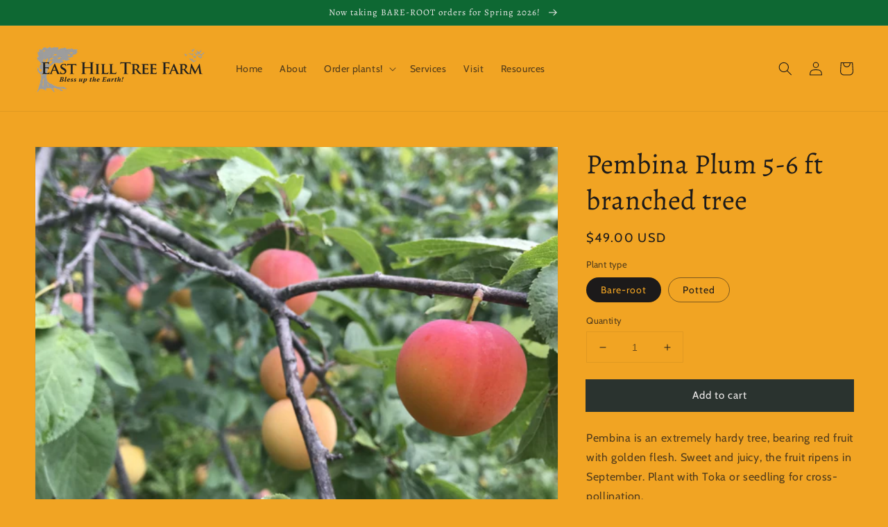

--- FILE ---
content_type: text/html; charset=utf-8
request_url: https://easthilltreefarm.com/products/pembina
body_size: 21516
content:
<!doctype html>
<html class="no-js" lang="en">
  <head>
    <meta charset="utf-8">
    <meta http-equiv="X-UA-Compatible" content="IE=edge">
    <meta name="viewport" content="width=device-width,initial-scale=1">
    <meta name="theme-color" content="">
    <link rel="canonical" href="https://easthilltreefarm.com/products/pembina">
    <link rel="preconnect" href="https://cdn.shopify.com" crossorigin><link rel="icon" type="image/png" href="//easthilltreefarm.com/cdn/shop/files/Logo_tree_32x32.jpg?v=1632506585"><link rel="preconnect" href="https://fonts.shopifycdn.com" crossorigin><title>
      Pembina Plum 5-6 ft branched tree
 &ndash; East Hill Tree Farm</title>

    
      <meta name="description" content="Pembina is an extremely hardy tree, bearing red fruit with golden flesh. Sweet and juicy, the fruit ripens in September. Plant with Toka or seedling for cross-pollination. Plums grow well in Central Vermont. They are beautiful flowering trees worth planting as ornamentals. Many varieties start bearing their sweet, juic">
    

    

<meta property="og:site_name" content="East Hill Tree Farm">
<meta property="og:url" content="https://easthilltreefarm.com/products/pembina">
<meta property="og:title" content="Pembina Plum 5-6 ft branched tree">
<meta property="og:type" content="product">
<meta property="og:description" content="Pembina is an extremely hardy tree, bearing red fruit with golden flesh. Sweet and juicy, the fruit ripens in September. Plant with Toka or seedling for cross-pollination. Plums grow well in Central Vermont. They are beautiful flowering trees worth planting as ornamentals. Many varieties start bearing their sweet, juic"><meta property="og:image" content="http://easthilltreefarm.com/cdn/shop/products/plum_lacrescent_on-tree_51cb6ab3-369d-4b86-a2ba-f2d54572b2d7.jpg?v=1632495503">
  <meta property="og:image:secure_url" content="https://easthilltreefarm.com/cdn/shop/products/plum_lacrescent_on-tree_51cb6ab3-369d-4b86-a2ba-f2d54572b2d7.jpg?v=1632495503">
  <meta property="og:image:width" content="4032">
  <meta property="og:image:height" content="3024"><meta property="og:price:amount" content="49.00">
  <meta property="og:price:currency" content="USD"><meta name="twitter:card" content="summary_large_image">
<meta name="twitter:title" content="Pembina Plum 5-6 ft branched tree">
<meta name="twitter:description" content="Pembina is an extremely hardy tree, bearing red fruit with golden flesh. Sweet and juicy, the fruit ripens in September. Plant with Toka or seedling for cross-pollination. Plums grow well in Central Vermont. They are beautiful flowering trees worth planting as ornamentals. Many varieties start bearing their sweet, juic">


    <script src="//easthilltreefarm.com/cdn/shop/t/12/assets/global.js?v=130189267061969566591744917939" defer="defer"></script>
    <!-- "snippets/buddha-megamenu.liquid" was not rendered, the associated app was uninstalled -->
  <script>window.performance && window.performance.mark && window.performance.mark('shopify.content_for_header.start');</script><meta id="shopify-digital-wallet" name="shopify-digital-wallet" content="/60278636743/digital_wallets/dialog">
<meta name="shopify-checkout-api-token" content="3cc46e3ded83cd2783b195d9072da496">
<link rel="alternate" type="application/json+oembed" href="https://easthilltreefarm.com/products/pembina.oembed">
<script async="async" src="/checkouts/internal/preloads.js?locale=en-US"></script>
<link rel="preconnect" href="https://shop.app" crossorigin="anonymous">
<script async="async" src="https://shop.app/checkouts/internal/preloads.js?locale=en-US&shop_id=60278636743" crossorigin="anonymous"></script>
<script id="shopify-features" type="application/json">{"accessToken":"3cc46e3ded83cd2783b195d9072da496","betas":["rich-media-storefront-analytics"],"domain":"easthilltreefarm.com","predictiveSearch":true,"shopId":60278636743,"locale":"en"}</script>
<script>var Shopify = Shopify || {};
Shopify.shop = "east-hill-tree-farm.myshopify.com";
Shopify.locale = "en";
Shopify.currency = {"active":"USD","rate":"1.0"};
Shopify.country = "US";
Shopify.theme = {"name":"November 2025 winter pre-orders","id":143926919367,"schema_name":"Dawn","schema_version":"2.1.0","theme_store_id":887,"role":"main"};
Shopify.theme.handle = "null";
Shopify.theme.style = {"id":null,"handle":null};
Shopify.cdnHost = "easthilltreefarm.com/cdn";
Shopify.routes = Shopify.routes || {};
Shopify.routes.root = "/";</script>
<script type="module">!function(o){(o.Shopify=o.Shopify||{}).modules=!0}(window);</script>
<script>!function(o){function n(){var o=[];function n(){o.push(Array.prototype.slice.apply(arguments))}return n.q=o,n}var t=o.Shopify=o.Shopify||{};t.loadFeatures=n(),t.autoloadFeatures=n()}(window);</script>
<script>
  window.ShopifyPay = window.ShopifyPay || {};
  window.ShopifyPay.apiHost = "shop.app\/pay";
  window.ShopifyPay.redirectState = null;
</script>
<script id="shop-js-analytics" type="application/json">{"pageType":"product"}</script>
<script defer="defer" async type="module" src="//easthilltreefarm.com/cdn/shopifycloud/shop-js/modules/v2/client.init-shop-cart-sync_BT-GjEfc.en.esm.js"></script>
<script defer="defer" async type="module" src="//easthilltreefarm.com/cdn/shopifycloud/shop-js/modules/v2/chunk.common_D58fp_Oc.esm.js"></script>
<script defer="defer" async type="module" src="//easthilltreefarm.com/cdn/shopifycloud/shop-js/modules/v2/chunk.modal_xMitdFEc.esm.js"></script>
<script type="module">
  await import("//easthilltreefarm.com/cdn/shopifycloud/shop-js/modules/v2/client.init-shop-cart-sync_BT-GjEfc.en.esm.js");
await import("//easthilltreefarm.com/cdn/shopifycloud/shop-js/modules/v2/chunk.common_D58fp_Oc.esm.js");
await import("//easthilltreefarm.com/cdn/shopifycloud/shop-js/modules/v2/chunk.modal_xMitdFEc.esm.js");

  window.Shopify.SignInWithShop?.initShopCartSync?.({"fedCMEnabled":true,"windoidEnabled":true});

</script>
<script>
  window.Shopify = window.Shopify || {};
  if (!window.Shopify.featureAssets) window.Shopify.featureAssets = {};
  window.Shopify.featureAssets['shop-js'] = {"shop-cart-sync":["modules/v2/client.shop-cart-sync_DZOKe7Ll.en.esm.js","modules/v2/chunk.common_D58fp_Oc.esm.js","modules/v2/chunk.modal_xMitdFEc.esm.js"],"init-fed-cm":["modules/v2/client.init-fed-cm_B6oLuCjv.en.esm.js","modules/v2/chunk.common_D58fp_Oc.esm.js","modules/v2/chunk.modal_xMitdFEc.esm.js"],"shop-cash-offers":["modules/v2/client.shop-cash-offers_D2sdYoxE.en.esm.js","modules/v2/chunk.common_D58fp_Oc.esm.js","modules/v2/chunk.modal_xMitdFEc.esm.js"],"shop-login-button":["modules/v2/client.shop-login-button_QeVjl5Y3.en.esm.js","modules/v2/chunk.common_D58fp_Oc.esm.js","modules/v2/chunk.modal_xMitdFEc.esm.js"],"pay-button":["modules/v2/client.pay-button_DXTOsIq6.en.esm.js","modules/v2/chunk.common_D58fp_Oc.esm.js","modules/v2/chunk.modal_xMitdFEc.esm.js"],"shop-button":["modules/v2/client.shop-button_DQZHx9pm.en.esm.js","modules/v2/chunk.common_D58fp_Oc.esm.js","modules/v2/chunk.modal_xMitdFEc.esm.js"],"avatar":["modules/v2/client.avatar_BTnouDA3.en.esm.js"],"init-windoid":["modules/v2/client.init-windoid_CR1B-cfM.en.esm.js","modules/v2/chunk.common_D58fp_Oc.esm.js","modules/v2/chunk.modal_xMitdFEc.esm.js"],"init-shop-for-new-customer-accounts":["modules/v2/client.init-shop-for-new-customer-accounts_C_vY_xzh.en.esm.js","modules/v2/client.shop-login-button_QeVjl5Y3.en.esm.js","modules/v2/chunk.common_D58fp_Oc.esm.js","modules/v2/chunk.modal_xMitdFEc.esm.js"],"init-shop-email-lookup-coordinator":["modules/v2/client.init-shop-email-lookup-coordinator_BI7n9ZSv.en.esm.js","modules/v2/chunk.common_D58fp_Oc.esm.js","modules/v2/chunk.modal_xMitdFEc.esm.js"],"init-shop-cart-sync":["modules/v2/client.init-shop-cart-sync_BT-GjEfc.en.esm.js","modules/v2/chunk.common_D58fp_Oc.esm.js","modules/v2/chunk.modal_xMitdFEc.esm.js"],"shop-toast-manager":["modules/v2/client.shop-toast-manager_DiYdP3xc.en.esm.js","modules/v2/chunk.common_D58fp_Oc.esm.js","modules/v2/chunk.modal_xMitdFEc.esm.js"],"init-customer-accounts":["modules/v2/client.init-customer-accounts_D9ZNqS-Q.en.esm.js","modules/v2/client.shop-login-button_QeVjl5Y3.en.esm.js","modules/v2/chunk.common_D58fp_Oc.esm.js","modules/v2/chunk.modal_xMitdFEc.esm.js"],"init-customer-accounts-sign-up":["modules/v2/client.init-customer-accounts-sign-up_iGw4briv.en.esm.js","modules/v2/client.shop-login-button_QeVjl5Y3.en.esm.js","modules/v2/chunk.common_D58fp_Oc.esm.js","modules/v2/chunk.modal_xMitdFEc.esm.js"],"shop-follow-button":["modules/v2/client.shop-follow-button_CqMgW2wH.en.esm.js","modules/v2/chunk.common_D58fp_Oc.esm.js","modules/v2/chunk.modal_xMitdFEc.esm.js"],"checkout-modal":["modules/v2/client.checkout-modal_xHeaAweL.en.esm.js","modules/v2/chunk.common_D58fp_Oc.esm.js","modules/v2/chunk.modal_xMitdFEc.esm.js"],"shop-login":["modules/v2/client.shop-login_D91U-Q7h.en.esm.js","modules/v2/chunk.common_D58fp_Oc.esm.js","modules/v2/chunk.modal_xMitdFEc.esm.js"],"lead-capture":["modules/v2/client.lead-capture_BJmE1dJe.en.esm.js","modules/v2/chunk.common_D58fp_Oc.esm.js","modules/v2/chunk.modal_xMitdFEc.esm.js"],"payment-terms":["modules/v2/client.payment-terms_Ci9AEqFq.en.esm.js","modules/v2/chunk.common_D58fp_Oc.esm.js","modules/v2/chunk.modal_xMitdFEc.esm.js"]};
</script>
<script id="__st">var __st={"a":60278636743,"offset":-18000,"reqid":"8ea5c24d-5c64-4d2a-b757-7c416f12bee5-1769128176","pageurl":"easthilltreefarm.com\/products\/pembina","u":"75535ea3e764","p":"product","rtyp":"product","rid":7006306468039};</script>
<script>window.ShopifyPaypalV4VisibilityTracking = true;</script>
<script id="captcha-bootstrap">!function(){'use strict';const t='contact',e='account',n='new_comment',o=[[t,t],['blogs',n],['comments',n],[t,'customer']],c=[[e,'customer_login'],[e,'guest_login'],[e,'recover_customer_password'],[e,'create_customer']],r=t=>t.map((([t,e])=>`form[action*='/${t}']:not([data-nocaptcha='true']) input[name='form_type'][value='${e}']`)).join(','),a=t=>()=>t?[...document.querySelectorAll(t)].map((t=>t.form)):[];function s(){const t=[...o],e=r(t);return a(e)}const i='password',u='form_key',d=['recaptcha-v3-token','g-recaptcha-response','h-captcha-response',i],f=()=>{try{return window.sessionStorage}catch{return}},m='__shopify_v',_=t=>t.elements[u];function p(t,e,n=!1){try{const o=window.sessionStorage,c=JSON.parse(o.getItem(e)),{data:r}=function(t){const{data:e,action:n}=t;return t[m]||n?{data:e,action:n}:{data:t,action:n}}(c);for(const[e,n]of Object.entries(r))t.elements[e]&&(t.elements[e].value=n);n&&o.removeItem(e)}catch(o){console.error('form repopulation failed',{error:o})}}const l='form_type',E='cptcha';function T(t){t.dataset[E]=!0}const w=window,h=w.document,L='Shopify',v='ce_forms',y='captcha';let A=!1;((t,e)=>{const n=(g='f06e6c50-85a8-45c8-87d0-21a2b65856fe',I='https://cdn.shopify.com/shopifycloud/storefront-forms-hcaptcha/ce_storefront_forms_captcha_hcaptcha.v1.5.2.iife.js',D={infoText:'Protected by hCaptcha',privacyText:'Privacy',termsText:'Terms'},(t,e,n)=>{const o=w[L][v],c=o.bindForm;if(c)return c(t,g,e,D).then(n);var r;o.q.push([[t,g,e,D],n]),r=I,A||(h.body.append(Object.assign(h.createElement('script'),{id:'captcha-provider',async:!0,src:r})),A=!0)});var g,I,D;w[L]=w[L]||{},w[L][v]=w[L][v]||{},w[L][v].q=[],w[L][y]=w[L][y]||{},w[L][y].protect=function(t,e){n(t,void 0,e),T(t)},Object.freeze(w[L][y]),function(t,e,n,w,h,L){const[v,y,A,g]=function(t,e,n){const i=e?o:[],u=t?c:[],d=[...i,...u],f=r(d),m=r(i),_=r(d.filter((([t,e])=>n.includes(e))));return[a(f),a(m),a(_),s()]}(w,h,L),I=t=>{const e=t.target;return e instanceof HTMLFormElement?e:e&&e.form},D=t=>v().includes(t);t.addEventListener('submit',(t=>{const e=I(t);if(!e)return;const n=D(e)&&!e.dataset.hcaptchaBound&&!e.dataset.recaptchaBound,o=_(e),c=g().includes(e)&&(!o||!o.value);(n||c)&&t.preventDefault(),c&&!n&&(function(t){try{if(!f())return;!function(t){const e=f();if(!e)return;const n=_(t);if(!n)return;const o=n.value;o&&e.removeItem(o)}(t);const e=Array.from(Array(32),(()=>Math.random().toString(36)[2])).join('');!function(t,e){_(t)||t.append(Object.assign(document.createElement('input'),{type:'hidden',name:u})),t.elements[u].value=e}(t,e),function(t,e){const n=f();if(!n)return;const o=[...t.querySelectorAll(`input[type='${i}']`)].map((({name:t})=>t)),c=[...d,...o],r={};for(const[a,s]of new FormData(t).entries())c.includes(a)||(r[a]=s);n.setItem(e,JSON.stringify({[m]:1,action:t.action,data:r}))}(t,e)}catch(e){console.error('failed to persist form',e)}}(e),e.submit())}));const S=(t,e)=>{t&&!t.dataset[E]&&(n(t,e.some((e=>e===t))),T(t))};for(const o of['focusin','change'])t.addEventListener(o,(t=>{const e=I(t);D(e)&&S(e,y())}));const B=e.get('form_key'),M=e.get(l),P=B&&M;t.addEventListener('DOMContentLoaded',(()=>{const t=y();if(P)for(const e of t)e.elements[l].value===M&&p(e,B);[...new Set([...A(),...v().filter((t=>'true'===t.dataset.shopifyCaptcha))])].forEach((e=>S(e,t)))}))}(h,new URLSearchParams(w.location.search),n,t,e,['guest_login'])})(!0,!0)}();</script>
<script integrity="sha256-4kQ18oKyAcykRKYeNunJcIwy7WH5gtpwJnB7kiuLZ1E=" data-source-attribution="shopify.loadfeatures" defer="defer" src="//easthilltreefarm.com/cdn/shopifycloud/storefront/assets/storefront/load_feature-a0a9edcb.js" crossorigin="anonymous"></script>
<script crossorigin="anonymous" defer="defer" src="//easthilltreefarm.com/cdn/shopifycloud/storefront/assets/shopify_pay/storefront-65b4c6d7.js?v=20250812"></script>
<script data-source-attribution="shopify.dynamic_checkout.dynamic.init">var Shopify=Shopify||{};Shopify.PaymentButton=Shopify.PaymentButton||{isStorefrontPortableWallets:!0,init:function(){window.Shopify.PaymentButton.init=function(){};var t=document.createElement("script");t.src="https://easthilltreefarm.com/cdn/shopifycloud/portable-wallets/latest/portable-wallets.en.js",t.type="module",document.head.appendChild(t)}};
</script>
<script data-source-attribution="shopify.dynamic_checkout.buyer_consent">
  function portableWalletsHideBuyerConsent(e){var t=document.getElementById("shopify-buyer-consent"),n=document.getElementById("shopify-subscription-policy-button");t&&n&&(t.classList.add("hidden"),t.setAttribute("aria-hidden","true"),n.removeEventListener("click",e))}function portableWalletsShowBuyerConsent(e){var t=document.getElementById("shopify-buyer-consent"),n=document.getElementById("shopify-subscription-policy-button");t&&n&&(t.classList.remove("hidden"),t.removeAttribute("aria-hidden"),n.addEventListener("click",e))}window.Shopify?.PaymentButton&&(window.Shopify.PaymentButton.hideBuyerConsent=portableWalletsHideBuyerConsent,window.Shopify.PaymentButton.showBuyerConsent=portableWalletsShowBuyerConsent);
</script>
<script data-source-attribution="shopify.dynamic_checkout.cart.bootstrap">document.addEventListener("DOMContentLoaded",(function(){function t(){return document.querySelector("shopify-accelerated-checkout-cart, shopify-accelerated-checkout")}if(t())Shopify.PaymentButton.init();else{new MutationObserver((function(e,n){t()&&(Shopify.PaymentButton.init(),n.disconnect())})).observe(document.body,{childList:!0,subtree:!0})}}));
</script>
<link id="shopify-accelerated-checkout-styles" rel="stylesheet" media="screen" href="https://easthilltreefarm.com/cdn/shopifycloud/portable-wallets/latest/accelerated-checkout-backwards-compat.css" crossorigin="anonymous">
<style id="shopify-accelerated-checkout-cart">
        #shopify-buyer-consent {
  margin-top: 1em;
  display: inline-block;
  width: 100%;
}

#shopify-buyer-consent.hidden {
  display: none;
}

#shopify-subscription-policy-button {
  background: none;
  border: none;
  padding: 0;
  text-decoration: underline;
  font-size: inherit;
  cursor: pointer;
}

#shopify-subscription-policy-button::before {
  box-shadow: none;
}

      </style>
<script id="sections-script" data-sections="main-product,product-recommendations,header,footer" defer="defer" src="//easthilltreefarm.com/cdn/shop/t/12/compiled_assets/scripts.js?v=313"></script>
<script>window.performance && window.performance.mark && window.performance.mark('shopify.content_for_header.end');</script> 
 <script src="//easthilltreefarm.com/cdn/shop/t/12/assets/servicify-asset.js?v=130431971355129288001744917939" type="text/javascript"></script>


    <style data-shopify>
      @font-face {
  font-family: Cabin;
  font-weight: 400;
  font-style: normal;
  font-display: swap;
  src: url("//easthilltreefarm.com/cdn/fonts/cabin/cabin_n4.cefc6494a78f87584a6f312fea532919154f66fe.woff2") format("woff2"),
       url("//easthilltreefarm.com/cdn/fonts/cabin/cabin_n4.8c16611b00f59d27f4b27ce4328dfe514ce77517.woff") format("woff");
}

      @font-face {
  font-family: Cabin;
  font-weight: 700;
  font-style: normal;
  font-display: swap;
  src: url("//easthilltreefarm.com/cdn/fonts/cabin/cabin_n7.255204a342bfdbc9ae2017bd4e6a90f8dbb2f561.woff2") format("woff2"),
       url("//easthilltreefarm.com/cdn/fonts/cabin/cabin_n7.e2afa22a0d0f4b64da3569c990897429d40ff5c0.woff") format("woff");
}

      @font-face {
  font-family: Cabin;
  font-weight: 400;
  font-style: italic;
  font-display: swap;
  src: url("//easthilltreefarm.com/cdn/fonts/cabin/cabin_i4.d89c1b32b09ecbc46c12781fcf7b2085f17c0be9.woff2") format("woff2"),
       url("//easthilltreefarm.com/cdn/fonts/cabin/cabin_i4.0a521b11d0b69adfc41e22a263eec7c02aecfe99.woff") format("woff");
}

      @font-face {
  font-family: Cabin;
  font-weight: 700;
  font-style: italic;
  font-display: swap;
  src: url("//easthilltreefarm.com/cdn/fonts/cabin/cabin_i7.ef2404c08a493e7ccbc92d8c39adf683f40e1fb5.woff2") format("woff2"),
       url("//easthilltreefarm.com/cdn/fonts/cabin/cabin_i7.480421791818000fc8a5d4134822321b5d7964f8.woff") format("woff");
}

      @font-face {
  font-family: Alegreya;
  font-weight: 400;
  font-style: normal;
  font-display: swap;
  src: url("//easthilltreefarm.com/cdn/fonts/alegreya/alegreya_n4.9d59d35c9865f13cc7223c9847768350c0c7301a.woff2") format("woff2"),
       url("//easthilltreefarm.com/cdn/fonts/alegreya/alegreya_n4.a883043573688913d15d350b7a40349399b2ef99.woff") format("woff");
}


      :root {
        --font-body-family: Cabin, sans-serif;
        --font-body-style: normal;
        --font-body-weight: 400;

        --font-heading-family: Alegreya, serif;
        --font-heading-style: normal;
        --font-heading-weight: 400;

        --color-base-text: 28, 26, 26;
        --color-base-background-1: 241, 164, 35;
        --color-base-background-2: 222, 202, 147;
        --color-base-solid-button-labels: 239, 236, 236;
        --color-base-outline-button-labels: 123, 131, 130;
        --color-base-accent-1: 42, 51, 47;
        --color-base-accent-2: 14, 104, 51;
        --payment-terms-background-color: #f1a423;

        --gradient-base-background-1: #f1a423;
        --gradient-base-background-2: #deca93;
        --gradient-base-accent-1: #2A332F;
        --gradient-base-accent-2: #0e6833;

        --page-width: 160rem;
      }

      *,
      *::before,
      *::after {
        box-sizing: inherit;
      }

      html {
        box-sizing: border-box;
        font-size: 62.5%;
        height: 100%;
      }

      body {
        display: grid;
        grid-template-rows: auto auto 1fr auto;
        grid-template-columns: 100%;
        min-height: 100%;
        margin: 0;
        font-size: 1.5rem;
        letter-spacing: 0.06rem;
        line-height: 1.8;
        font-family: var(--font-body-family);
        font-style: var(--font-body-style);
        font-weight: var(--font-body-weight);
      }

      @media screen and (min-width: 750px) {
        body {
          font-size: 1.6rem;
        }
      }
    </style>

    <link href="//easthilltreefarm.com/cdn/shop/t/12/assets/base.css?v=173734716658519881781744917939" rel="stylesheet" type="text/css" media="all" />
<link rel="preload" as="font" href="//easthilltreefarm.com/cdn/fonts/cabin/cabin_n4.cefc6494a78f87584a6f312fea532919154f66fe.woff2" type="font/woff2" crossorigin><link rel="preload" as="font" href="//easthilltreefarm.com/cdn/fonts/alegreya/alegreya_n4.9d59d35c9865f13cc7223c9847768350c0c7301a.woff2" type="font/woff2" crossorigin><link rel="stylesheet" href="//easthilltreefarm.com/cdn/shop/t/12/assets/component-predictive-search.css?v=171342419786403665911744917939" media="print" onload="this.media='all'"><script>document.documentElement.className = document.documentElement.className.replace('no-js', 'js');</script>
  <link href="https://monorail-edge.shopifysvc.com" rel="dns-prefetch">
<script>(function(){if ("sendBeacon" in navigator && "performance" in window) {try {var session_token_from_headers = performance.getEntriesByType('navigation')[0].serverTiming.find(x => x.name == '_s').description;} catch {var session_token_from_headers = undefined;}var session_cookie_matches = document.cookie.match(/_shopify_s=([^;]*)/);var session_token_from_cookie = session_cookie_matches && session_cookie_matches.length === 2 ? session_cookie_matches[1] : "";var session_token = session_token_from_headers || session_token_from_cookie || "";function handle_abandonment_event(e) {var entries = performance.getEntries().filter(function(entry) {return /monorail-edge.shopifysvc.com/.test(entry.name);});if (!window.abandonment_tracked && entries.length === 0) {window.abandonment_tracked = true;var currentMs = Date.now();var navigation_start = performance.timing.navigationStart;var payload = {shop_id: 60278636743,url: window.location.href,navigation_start,duration: currentMs - navigation_start,session_token,page_type: "product"};window.navigator.sendBeacon("https://monorail-edge.shopifysvc.com/v1/produce", JSON.stringify({schema_id: "online_store_buyer_site_abandonment/1.1",payload: payload,metadata: {event_created_at_ms: currentMs,event_sent_at_ms: currentMs}}));}}window.addEventListener('pagehide', handle_abandonment_event);}}());</script>
<script id="web-pixels-manager-setup">(function e(e,d,r,n,o){if(void 0===o&&(o={}),!Boolean(null===(a=null===(i=window.Shopify)||void 0===i?void 0:i.analytics)||void 0===a?void 0:a.replayQueue)){var i,a;window.Shopify=window.Shopify||{};var t=window.Shopify;t.analytics=t.analytics||{};var s=t.analytics;s.replayQueue=[],s.publish=function(e,d,r){return s.replayQueue.push([e,d,r]),!0};try{self.performance.mark("wpm:start")}catch(e){}var l=function(){var e={modern:/Edge?\/(1{2}[4-9]|1[2-9]\d|[2-9]\d{2}|\d{4,})\.\d+(\.\d+|)|Firefox\/(1{2}[4-9]|1[2-9]\d|[2-9]\d{2}|\d{4,})\.\d+(\.\d+|)|Chrom(ium|e)\/(9{2}|\d{3,})\.\d+(\.\d+|)|(Maci|X1{2}).+ Version\/(15\.\d+|(1[6-9]|[2-9]\d|\d{3,})\.\d+)([,.]\d+|)( \(\w+\)|)( Mobile\/\w+|) Safari\/|Chrome.+OPR\/(9{2}|\d{3,})\.\d+\.\d+|(CPU[ +]OS|iPhone[ +]OS|CPU[ +]iPhone|CPU IPhone OS|CPU iPad OS)[ +]+(15[._]\d+|(1[6-9]|[2-9]\d|\d{3,})[._]\d+)([._]\d+|)|Android:?[ /-](13[3-9]|1[4-9]\d|[2-9]\d{2}|\d{4,})(\.\d+|)(\.\d+|)|Android.+Firefox\/(13[5-9]|1[4-9]\d|[2-9]\d{2}|\d{4,})\.\d+(\.\d+|)|Android.+Chrom(ium|e)\/(13[3-9]|1[4-9]\d|[2-9]\d{2}|\d{4,})\.\d+(\.\d+|)|SamsungBrowser\/([2-9]\d|\d{3,})\.\d+/,legacy:/Edge?\/(1[6-9]|[2-9]\d|\d{3,})\.\d+(\.\d+|)|Firefox\/(5[4-9]|[6-9]\d|\d{3,})\.\d+(\.\d+|)|Chrom(ium|e)\/(5[1-9]|[6-9]\d|\d{3,})\.\d+(\.\d+|)([\d.]+$|.*Safari\/(?![\d.]+ Edge\/[\d.]+$))|(Maci|X1{2}).+ Version\/(10\.\d+|(1[1-9]|[2-9]\d|\d{3,})\.\d+)([,.]\d+|)( \(\w+\)|)( Mobile\/\w+|) Safari\/|Chrome.+OPR\/(3[89]|[4-9]\d|\d{3,})\.\d+\.\d+|(CPU[ +]OS|iPhone[ +]OS|CPU[ +]iPhone|CPU IPhone OS|CPU iPad OS)[ +]+(10[._]\d+|(1[1-9]|[2-9]\d|\d{3,})[._]\d+)([._]\d+|)|Android:?[ /-](13[3-9]|1[4-9]\d|[2-9]\d{2}|\d{4,})(\.\d+|)(\.\d+|)|Mobile Safari.+OPR\/([89]\d|\d{3,})\.\d+\.\d+|Android.+Firefox\/(13[5-9]|1[4-9]\d|[2-9]\d{2}|\d{4,})\.\d+(\.\d+|)|Android.+Chrom(ium|e)\/(13[3-9]|1[4-9]\d|[2-9]\d{2}|\d{4,})\.\d+(\.\d+|)|Android.+(UC? ?Browser|UCWEB|U3)[ /]?(15\.([5-9]|\d{2,})|(1[6-9]|[2-9]\d|\d{3,})\.\d+)\.\d+|SamsungBrowser\/(5\.\d+|([6-9]|\d{2,})\.\d+)|Android.+MQ{2}Browser\/(14(\.(9|\d{2,})|)|(1[5-9]|[2-9]\d|\d{3,})(\.\d+|))(\.\d+|)|K[Aa][Ii]OS\/(3\.\d+|([4-9]|\d{2,})\.\d+)(\.\d+|)/},d=e.modern,r=e.legacy,n=navigator.userAgent;return n.match(d)?"modern":n.match(r)?"legacy":"unknown"}(),u="modern"===l?"modern":"legacy",c=(null!=n?n:{modern:"",legacy:""})[u],f=function(e){return[e.baseUrl,"/wpm","/b",e.hashVersion,"modern"===e.buildTarget?"m":"l",".js"].join("")}({baseUrl:d,hashVersion:r,buildTarget:u}),m=function(e){var d=e.version,r=e.bundleTarget,n=e.surface,o=e.pageUrl,i=e.monorailEndpoint;return{emit:function(e){var a=e.status,t=e.errorMsg,s=(new Date).getTime(),l=JSON.stringify({metadata:{event_sent_at_ms:s},events:[{schema_id:"web_pixels_manager_load/3.1",payload:{version:d,bundle_target:r,page_url:o,status:a,surface:n,error_msg:t},metadata:{event_created_at_ms:s}}]});if(!i)return console&&console.warn&&console.warn("[Web Pixels Manager] No Monorail endpoint provided, skipping logging."),!1;try{return self.navigator.sendBeacon.bind(self.navigator)(i,l)}catch(e){}var u=new XMLHttpRequest;try{return u.open("POST",i,!0),u.setRequestHeader("Content-Type","text/plain"),u.send(l),!0}catch(e){return console&&console.warn&&console.warn("[Web Pixels Manager] Got an unhandled error while logging to Monorail."),!1}}}}({version:r,bundleTarget:l,surface:e.surface,pageUrl:self.location.href,monorailEndpoint:e.monorailEndpoint});try{o.browserTarget=l,function(e){var d=e.src,r=e.async,n=void 0===r||r,o=e.onload,i=e.onerror,a=e.sri,t=e.scriptDataAttributes,s=void 0===t?{}:t,l=document.createElement("script"),u=document.querySelector("head"),c=document.querySelector("body");if(l.async=n,l.src=d,a&&(l.integrity=a,l.crossOrigin="anonymous"),s)for(var f in s)if(Object.prototype.hasOwnProperty.call(s,f))try{l.dataset[f]=s[f]}catch(e){}if(o&&l.addEventListener("load",o),i&&l.addEventListener("error",i),u)u.appendChild(l);else{if(!c)throw new Error("Did not find a head or body element to append the script");c.appendChild(l)}}({src:f,async:!0,onload:function(){if(!function(){var e,d;return Boolean(null===(d=null===(e=window.Shopify)||void 0===e?void 0:e.analytics)||void 0===d?void 0:d.initialized)}()){var d=window.webPixelsManager.init(e)||void 0;if(d){var r=window.Shopify.analytics;r.replayQueue.forEach((function(e){var r=e[0],n=e[1],o=e[2];d.publishCustomEvent(r,n,o)})),r.replayQueue=[],r.publish=d.publishCustomEvent,r.visitor=d.visitor,r.initialized=!0}}},onerror:function(){return m.emit({status:"failed",errorMsg:"".concat(f," has failed to load")})},sri:function(e){var d=/^sha384-[A-Za-z0-9+/=]+$/;return"string"==typeof e&&d.test(e)}(c)?c:"",scriptDataAttributes:o}),m.emit({status:"loading"})}catch(e){m.emit({status:"failed",errorMsg:(null==e?void 0:e.message)||"Unknown error"})}}})({shopId: 60278636743,storefrontBaseUrl: "https://easthilltreefarm.com",extensionsBaseUrl: "https://extensions.shopifycdn.com/cdn/shopifycloud/web-pixels-manager",monorailEndpoint: "https://monorail-edge.shopifysvc.com/unstable/produce_batch",surface: "storefront-renderer",enabledBetaFlags: ["2dca8a86"],webPixelsConfigList: [{"id":"shopify-app-pixel","configuration":"{}","eventPayloadVersion":"v1","runtimeContext":"STRICT","scriptVersion":"0450","apiClientId":"shopify-pixel","type":"APP","privacyPurposes":["ANALYTICS","MARKETING"]},{"id":"shopify-custom-pixel","eventPayloadVersion":"v1","runtimeContext":"LAX","scriptVersion":"0450","apiClientId":"shopify-pixel","type":"CUSTOM","privacyPurposes":["ANALYTICS","MARKETING"]}],isMerchantRequest: false,initData: {"shop":{"name":"East Hill Tree Farm","paymentSettings":{"currencyCode":"USD"},"myshopifyDomain":"east-hill-tree-farm.myshopify.com","countryCode":"US","storefrontUrl":"https:\/\/easthilltreefarm.com"},"customer":null,"cart":null,"checkout":null,"productVariants":[{"price":{"amount":49.0,"currencyCode":"USD"},"product":{"title":"Pembina Plum 5-6 ft branched tree","vendor":"East Hill Tree Farm","id":"7006306468039","untranslatedTitle":"Pembina Plum 5-6 ft branched tree","url":"\/products\/pembina","type":"Plum"},"id":"41367902847175","image":{"src":"\/\/easthilltreefarm.com\/cdn\/shop\/products\/plum_lacrescent_on-tree_51cb6ab3-369d-4b86-a2ba-f2d54572b2d7.jpg?v=1632495503"},"sku":null,"title":"Bare-root","untranslatedTitle":"Bare-root"},{"price":{"amount":89.0,"currencyCode":"USD"},"product":{"title":"Pembina Plum 5-6 ft branched tree","vendor":"East Hill Tree Farm","id":"7006306468039","untranslatedTitle":"Pembina Plum 5-6 ft branched tree","url":"\/products\/pembina","type":"Plum"},"id":"44184827363527","image":{"src":"\/\/easthilltreefarm.com\/cdn\/shop\/products\/plum_lacrescent_on-tree_51cb6ab3-369d-4b86-a2ba-f2d54572b2d7.jpg?v=1632495503"},"sku":"","title":"Potted","untranslatedTitle":"Potted"}],"purchasingCompany":null},},"https://easthilltreefarm.com/cdn","fcfee988w5aeb613cpc8e4bc33m6693e112",{"modern":"","legacy":""},{"shopId":"60278636743","storefrontBaseUrl":"https:\/\/easthilltreefarm.com","extensionBaseUrl":"https:\/\/extensions.shopifycdn.com\/cdn\/shopifycloud\/web-pixels-manager","surface":"storefront-renderer","enabledBetaFlags":"[\"2dca8a86\"]","isMerchantRequest":"false","hashVersion":"fcfee988w5aeb613cpc8e4bc33m6693e112","publish":"custom","events":"[[\"page_viewed\",{}],[\"product_viewed\",{\"productVariant\":{\"price\":{\"amount\":49.0,\"currencyCode\":\"USD\"},\"product\":{\"title\":\"Pembina Plum 5-6 ft branched tree\",\"vendor\":\"East Hill Tree Farm\",\"id\":\"7006306468039\",\"untranslatedTitle\":\"Pembina Plum 5-6 ft branched tree\",\"url\":\"\/products\/pembina\",\"type\":\"Plum\"},\"id\":\"41367902847175\",\"image\":{\"src\":\"\/\/easthilltreefarm.com\/cdn\/shop\/products\/plum_lacrescent_on-tree_51cb6ab3-369d-4b86-a2ba-f2d54572b2d7.jpg?v=1632495503\"},\"sku\":null,\"title\":\"Bare-root\",\"untranslatedTitle\":\"Bare-root\"}}]]"});</script><script>
  window.ShopifyAnalytics = window.ShopifyAnalytics || {};
  window.ShopifyAnalytics.meta = window.ShopifyAnalytics.meta || {};
  window.ShopifyAnalytics.meta.currency = 'USD';
  var meta = {"product":{"id":7006306468039,"gid":"gid:\/\/shopify\/Product\/7006306468039","vendor":"East Hill Tree Farm","type":"Plum","handle":"pembina","variants":[{"id":41367902847175,"price":4900,"name":"Pembina Plum 5-6 ft branched tree - Bare-root","public_title":"Bare-root","sku":null},{"id":44184827363527,"price":8900,"name":"Pembina Plum 5-6 ft branched tree - Potted","public_title":"Potted","sku":""}],"remote":false},"page":{"pageType":"product","resourceType":"product","resourceId":7006306468039,"requestId":"8ea5c24d-5c64-4d2a-b757-7c416f12bee5-1769128176"}};
  for (var attr in meta) {
    window.ShopifyAnalytics.meta[attr] = meta[attr];
  }
</script>
<script class="analytics">
  (function () {
    var customDocumentWrite = function(content) {
      var jquery = null;

      if (window.jQuery) {
        jquery = window.jQuery;
      } else if (window.Checkout && window.Checkout.$) {
        jquery = window.Checkout.$;
      }

      if (jquery) {
        jquery('body').append(content);
      }
    };

    var hasLoggedConversion = function(token) {
      if (token) {
        return document.cookie.indexOf('loggedConversion=' + token) !== -1;
      }
      return false;
    }

    var setCookieIfConversion = function(token) {
      if (token) {
        var twoMonthsFromNow = new Date(Date.now());
        twoMonthsFromNow.setMonth(twoMonthsFromNow.getMonth() + 2);

        document.cookie = 'loggedConversion=' + token + '; expires=' + twoMonthsFromNow;
      }
    }

    var trekkie = window.ShopifyAnalytics.lib = window.trekkie = window.trekkie || [];
    if (trekkie.integrations) {
      return;
    }
    trekkie.methods = [
      'identify',
      'page',
      'ready',
      'track',
      'trackForm',
      'trackLink'
    ];
    trekkie.factory = function(method) {
      return function() {
        var args = Array.prototype.slice.call(arguments);
        args.unshift(method);
        trekkie.push(args);
        return trekkie;
      };
    };
    for (var i = 0; i < trekkie.methods.length; i++) {
      var key = trekkie.methods[i];
      trekkie[key] = trekkie.factory(key);
    }
    trekkie.load = function(config) {
      trekkie.config = config || {};
      trekkie.config.initialDocumentCookie = document.cookie;
      var first = document.getElementsByTagName('script')[0];
      var script = document.createElement('script');
      script.type = 'text/javascript';
      script.onerror = function(e) {
        var scriptFallback = document.createElement('script');
        scriptFallback.type = 'text/javascript';
        scriptFallback.onerror = function(error) {
                var Monorail = {
      produce: function produce(monorailDomain, schemaId, payload) {
        var currentMs = new Date().getTime();
        var event = {
          schema_id: schemaId,
          payload: payload,
          metadata: {
            event_created_at_ms: currentMs,
            event_sent_at_ms: currentMs
          }
        };
        return Monorail.sendRequest("https://" + monorailDomain + "/v1/produce", JSON.stringify(event));
      },
      sendRequest: function sendRequest(endpointUrl, payload) {
        // Try the sendBeacon API
        if (window && window.navigator && typeof window.navigator.sendBeacon === 'function' && typeof window.Blob === 'function' && !Monorail.isIos12()) {
          var blobData = new window.Blob([payload], {
            type: 'text/plain'
          });

          if (window.navigator.sendBeacon(endpointUrl, blobData)) {
            return true;
          } // sendBeacon was not successful

        } // XHR beacon

        var xhr = new XMLHttpRequest();

        try {
          xhr.open('POST', endpointUrl);
          xhr.setRequestHeader('Content-Type', 'text/plain');
          xhr.send(payload);
        } catch (e) {
          console.log(e);
        }

        return false;
      },
      isIos12: function isIos12() {
        return window.navigator.userAgent.lastIndexOf('iPhone; CPU iPhone OS 12_') !== -1 || window.navigator.userAgent.lastIndexOf('iPad; CPU OS 12_') !== -1;
      }
    };
    Monorail.produce('monorail-edge.shopifysvc.com',
      'trekkie_storefront_load_errors/1.1',
      {shop_id: 60278636743,
      theme_id: 143926919367,
      app_name: "storefront",
      context_url: window.location.href,
      source_url: "//easthilltreefarm.com/cdn/s/trekkie.storefront.8d95595f799fbf7e1d32231b9a28fd43b70c67d3.min.js"});

        };
        scriptFallback.async = true;
        scriptFallback.src = '//easthilltreefarm.com/cdn/s/trekkie.storefront.8d95595f799fbf7e1d32231b9a28fd43b70c67d3.min.js';
        first.parentNode.insertBefore(scriptFallback, first);
      };
      script.async = true;
      script.src = '//easthilltreefarm.com/cdn/s/trekkie.storefront.8d95595f799fbf7e1d32231b9a28fd43b70c67d3.min.js';
      first.parentNode.insertBefore(script, first);
    };
    trekkie.load(
      {"Trekkie":{"appName":"storefront","development":false,"defaultAttributes":{"shopId":60278636743,"isMerchantRequest":null,"themeId":143926919367,"themeCityHash":"18249227701374086336","contentLanguage":"en","currency":"USD","eventMetadataId":"8370d1c3-4602-40e1-a7a0-6cb2c4633ecf"},"isServerSideCookieWritingEnabled":true,"monorailRegion":"shop_domain","enabledBetaFlags":["65f19447"]},"Session Attribution":{},"S2S":{"facebookCapiEnabled":false,"source":"trekkie-storefront-renderer","apiClientId":580111}}
    );

    var loaded = false;
    trekkie.ready(function() {
      if (loaded) return;
      loaded = true;

      window.ShopifyAnalytics.lib = window.trekkie;

      var originalDocumentWrite = document.write;
      document.write = customDocumentWrite;
      try { window.ShopifyAnalytics.merchantGoogleAnalytics.call(this); } catch(error) {};
      document.write = originalDocumentWrite;

      window.ShopifyAnalytics.lib.page(null,{"pageType":"product","resourceType":"product","resourceId":7006306468039,"requestId":"8ea5c24d-5c64-4d2a-b757-7c416f12bee5-1769128176","shopifyEmitted":true});

      var match = window.location.pathname.match(/checkouts\/(.+)\/(thank_you|post_purchase)/)
      var token = match? match[1]: undefined;
      if (!hasLoggedConversion(token)) {
        setCookieIfConversion(token);
        window.ShopifyAnalytics.lib.track("Viewed Product",{"currency":"USD","variantId":41367902847175,"productId":7006306468039,"productGid":"gid:\/\/shopify\/Product\/7006306468039","name":"Pembina Plum 5-6 ft branched tree - Bare-root","price":"49.00","sku":null,"brand":"East Hill Tree Farm","variant":"Bare-root","category":"Plum","nonInteraction":true,"remote":false},undefined,undefined,{"shopifyEmitted":true});
      window.ShopifyAnalytics.lib.track("monorail:\/\/trekkie_storefront_viewed_product\/1.1",{"currency":"USD","variantId":41367902847175,"productId":7006306468039,"productGid":"gid:\/\/shopify\/Product\/7006306468039","name":"Pembina Plum 5-6 ft branched tree - Bare-root","price":"49.00","sku":null,"brand":"East Hill Tree Farm","variant":"Bare-root","category":"Plum","nonInteraction":true,"remote":false,"referer":"https:\/\/easthilltreefarm.com\/products\/pembina"});
      }
    });


        var eventsListenerScript = document.createElement('script');
        eventsListenerScript.async = true;
        eventsListenerScript.src = "//easthilltreefarm.com/cdn/shopifycloud/storefront/assets/shop_events_listener-3da45d37.js";
        document.getElementsByTagName('head')[0].appendChild(eventsListenerScript);

})();</script>
<script
  defer
  src="https://easthilltreefarm.com/cdn/shopifycloud/perf-kit/shopify-perf-kit-3.0.4.min.js"
  data-application="storefront-renderer"
  data-shop-id="60278636743"
  data-render-region="gcp-us-central1"
  data-page-type="product"
  data-theme-instance-id="143926919367"
  data-theme-name="Dawn"
  data-theme-version="2.1.0"
  data-monorail-region="shop_domain"
  data-resource-timing-sampling-rate="10"
  data-shs="true"
  data-shs-beacon="true"
  data-shs-export-with-fetch="true"
  data-shs-logs-sample-rate="1"
  data-shs-beacon-endpoint="https://easthilltreefarm.com/api/collect"
></script>
</head>

  <body class="gradient">
    <a class="skip-to-content-link button visually-hidden" href="#MainContent">
      Skip to content
    </a>

    <div id="shopify-section-announcement-bar" class="shopify-section"><div class="announcement-bar color-accent-2 gradient" role="region" aria-label="Announcement" ><a href="/collections" class="announcement-bar__link link link--text focus-inset animate-arrow"><p class="announcement-bar__message h5">
                Now taking BARE-ROOT orders for Spring 2026!
<svg viewBox="0 0 14 10" fill="none" aria-hidden="true" focusable="false" role="presentation" class="icon icon-arrow" xmlns="http://www.w3.org/2000/svg">
  <path fill-rule="evenodd" clip-rule="evenodd" d="M8.537.808a.5.5 0 01.817-.162l4 4a.5.5 0 010 .708l-4 4a.5.5 0 11-.708-.708L11.793 5.5H1a.5.5 0 010-1h10.793L8.646 1.354a.5.5 0 01-.109-.546z" fill="currentColor">
</svg>

</p></a></div>
</div>
    <div id="shopify-section-header" class="shopify-section"><link rel="stylesheet" href="//easthilltreefarm.com/cdn/shop/t/12/assets/component-list-menu.css?v=161614383810958508431744917939" media="print" onload="this.media='all'">
<link rel="stylesheet" href="//easthilltreefarm.com/cdn/shop/t/12/assets/component-search.css?v=128662198121899399791744917939" media="print" onload="this.media='all'">
<link rel="stylesheet" href="//easthilltreefarm.com/cdn/shop/t/12/assets/component-menu-drawer.css?v=97914993794422201501744917939" media="print" onload="this.media='all'">
<link rel="stylesheet" href="//easthilltreefarm.com/cdn/shop/t/12/assets/component-cart-notification.css?v=87135131402575196631744917939" media="print" onload="this.media='all'"><link rel="stylesheet" href="//easthilltreefarm.com/cdn/shop/t/12/assets/component-price.css?v=183556404328749792281744917939" media="print" onload="this.media='all'">
  <link rel="stylesheet" href="//easthilltreefarm.com/cdn/shop/t/12/assets/component-loading-overlay.css?v=85072440006417852071744917939" media="print" onload="this.media='all'"><noscript><link href="//easthilltreefarm.com/cdn/shop/t/12/assets/component-list-menu.css?v=161614383810958508431744917939" rel="stylesheet" type="text/css" media="all" /></noscript>
<noscript><link href="//easthilltreefarm.com/cdn/shop/t/12/assets/component-search.css?v=128662198121899399791744917939" rel="stylesheet" type="text/css" media="all" /></noscript>
<noscript><link href="//easthilltreefarm.com/cdn/shop/t/12/assets/component-menu-drawer.css?v=97914993794422201501744917939" rel="stylesheet" type="text/css" media="all" /></noscript>
<noscript><link href="//easthilltreefarm.com/cdn/shop/t/12/assets/component-cart-notification.css?v=87135131402575196631744917939" rel="stylesheet" type="text/css" media="all" /></noscript>

<style>
  header-drawer {
    justify-self: start;
    margin-left: -1.2rem;
  }

  @media screen and (min-width: 990px) {
    header-drawer {
      display: none;
    }
  }

  .menu-drawer-container {
    display: flex;
  }

  .list-menu {
    list-style: none;
    padding: 0;
    margin: 0;
  }

  .list-menu--inline {
    display: inline-flex;
    flex-wrap: wrap;
  }

  summary.list-menu__item {
    padding-right: 2.7rem;
  }

  .list-menu__item {
    display: flex;
    align-items: center;
    line-height: 1.3;
  }

  .list-menu__item--link {
    text-decoration: none;
    padding-bottom: 1rem;
    padding-top: 1rem;
    line-height: 1.8;
  }

  @media screen and (min-width: 750px) {
    .list-menu__item--link {
      padding-bottom: 0.5rem;
      padding-top: 0.5rem;
    }
  }
</style>

<script src="//easthilltreefarm.com/cdn/shop/t/12/assets/details-disclosure.js?v=130383321174778955031744917939" defer="defer"></script>
<script src="//easthilltreefarm.com/cdn/shop/t/12/assets/details-modal.js?v=28236984606388830511744917939" defer="defer"></script>
<script src="//easthilltreefarm.com/cdn/shop/t/12/assets/cart-notification.js?v=18770815536247936311744917939" defer="defer"></script>

<svg xmlns="http://www.w3.org/2000/svg" class="hidden">
  <symbol id="icon-search" viewbox="0 0 18 19" fill="none">
    <path fill-rule="evenodd" clip-rule="evenodd" d="M11.03 11.68A5.784 5.784 0 112.85 3.5a5.784 5.784 0 018.18 8.18zm.26 1.12a6.78 6.78 0 11.72-.7l5.4 5.4a.5.5 0 11-.71.7l-5.41-5.4z" fill="currentColor"/>
  </symbol>

  <symbol id="icon-close" class="icon icon-close" fill="none" viewBox="0 0 18 17">
    <path d="M.865 15.978a.5.5 0 00.707.707l7.433-7.431 7.579 7.282a.501.501 0 00.846-.37.5.5 0 00-.153-.351L9.712 8.546l7.417-7.416a.5.5 0 10-.707-.708L8.991 7.853 1.413.573a.5.5 0 10-.693.72l7.563 7.268-7.418 7.417z" fill="currentColor">
  </symbol>
</svg>
<sticky-header class="header-wrapper color-background-1 gradient header-wrapper--border-bottom">
  <header class="header header--middle-left page-width header--has-menu"><header-drawer data-breakpoint="tablet">
        <details class="menu-drawer-container">
          <summary class="header__icon header__icon--menu header__icon--summary link link--text focus-inset" aria-label="Menu">
            <span>
              <svg xmlns="http://www.w3.org/2000/svg" aria-hidden="true" focusable="false" role="presentation" class="icon icon-hamburger" fill="none" viewBox="0 0 18 16">
  <path d="M1 .5a.5.5 0 100 1h15.71a.5.5 0 000-1H1zM.5 8a.5.5 0 01.5-.5h15.71a.5.5 0 010 1H1A.5.5 0 01.5 8zm0 7a.5.5 0 01.5-.5h15.71a.5.5 0 010 1H1a.5.5 0 01-.5-.5z" fill="currentColor">
</svg>

              <svg xmlns="http://www.w3.org/2000/svg" aria-hidden="true" focusable="false" role="presentation" class="icon icon-close" fill="none" viewBox="0 0 18 17">
  <path d="M.865 15.978a.5.5 0 00.707.707l7.433-7.431 7.579 7.282a.501.501 0 00.846-.37.5.5 0 00-.153-.351L9.712 8.546l7.417-7.416a.5.5 0 10-.707-.708L8.991 7.853 1.413.573a.5.5 0 10-.693.72l7.563 7.268-7.418 7.417z" fill="currentColor">
</svg>

            </span>
          </summary>
          <div id="menu-drawer" class="menu-drawer motion-reduce" tabindex="-1">
            <div class="menu-drawer__inner-container">
              <div class="menu-drawer__navigation-container">
                <nav class="menu-drawer__navigation">
                  <ul class="menu-drawer__menu list-menu" role="list"><li><a href="/" class="menu-drawer__menu-item list-menu__item link link--text focus-inset">
                            Home
                          </a></li><li><a href="/pages/about-us" class="menu-drawer__menu-item list-menu__item link link--text focus-inset">
                            About
                          </a></li><li><details>
                            <summary class="menu-drawer__menu-item list-menu__item link link--text focus-inset">
                              Order plants!
                              <svg viewBox="0 0 14 10" fill="none" aria-hidden="true" focusable="false" role="presentation" class="icon icon-arrow" xmlns="http://www.w3.org/2000/svg">
  <path fill-rule="evenodd" clip-rule="evenodd" d="M8.537.808a.5.5 0 01.817-.162l4 4a.5.5 0 010 .708l-4 4a.5.5 0 11-.708-.708L11.793 5.5H1a.5.5 0 010-1h10.793L8.646 1.354a.5.5 0 01-.109-.546z" fill="currentColor">
</svg>

                              <svg aria-hidden="true" focusable="false" role="presentation" class="icon icon-caret" viewBox="0 0 10 6">
  <path fill-rule="evenodd" clip-rule="evenodd" d="M9.354.646a.5.5 0 00-.708 0L5 4.293 1.354.646a.5.5 0 00-.708.708l4 4a.5.5 0 00.708 0l4-4a.5.5 0 000-.708z" fill="currentColor">
</svg>

                            </summary>
                            <div id="link-Order plants!" class="menu-drawer__submenu motion-reduce" tabindex="-1">
                              <div class="menu-drawer__inner-submenu">
                                <button class="menu-drawer__close-button link link--text focus-inset" aria-expanded="true">
                                  <svg viewBox="0 0 14 10" fill="none" aria-hidden="true" focusable="false" role="presentation" class="icon icon-arrow" xmlns="http://www.w3.org/2000/svg">
  <path fill-rule="evenodd" clip-rule="evenodd" d="M8.537.808a.5.5 0 01.817-.162l4 4a.5.5 0 010 .708l-4 4a.5.5 0 11-.708-.708L11.793 5.5H1a.5.5 0 010-1h10.793L8.646 1.354a.5.5 0 01-.109-.546z" fill="currentColor">
</svg>

                                  Order plants!
                                </button>
                                <ul class="menu-drawer__menu list-menu" role="list" tabindex="-1"><li><a href="/pages/bare-root-policies" class="menu-drawer__menu-item link link--text list-menu__item focus-inset">
                                          Picking up your order
                                        </a></li><li><a href="/collections" class="menu-drawer__menu-item link link--text list-menu__item focus-inset">
                                          Catalog
                                        </a></li></ul>
                              </div>
                            </div>
                          </details></li><li><a href="/pages/our-services" class="menu-drawer__menu-item list-menu__item link link--text focus-inset">
                            Services
                          </a></li><li><a href="/pages/visit" class="menu-drawer__menu-item list-menu__item link link--text focus-inset">
                            Visit
                          </a></li><li><a href="/blogs/resources" class="menu-drawer__menu-item list-menu__item link link--text focus-inset">
                            Resources
                          </a></li></ul>
                </nav>
                <div class="menu-drawer__utility-links"><a href="/account/login" class="menu-drawer__account link link--text focus-inset h5">
                      <svg xmlns="http://www.w3.org/2000/svg" aria-hidden="true" focusable="false" role="presentation" class="icon icon-account" fill="none" viewBox="0 0 18 19">
  <path fill-rule="evenodd" clip-rule="evenodd" d="M6 4.5a3 3 0 116 0 3 3 0 01-6 0zm3-4a4 4 0 100 8 4 4 0 000-8zm5.58 12.15c1.12.82 1.83 2.24 1.91 4.85H1.51c.08-2.6.79-4.03 1.9-4.85C4.66 11.75 6.5 11.5 9 11.5s4.35.26 5.58 1.15zM9 10.5c-2.5 0-4.65.24-6.17 1.35C1.27 12.98.5 14.93.5 18v.5h17V18c0-3.07-.77-5.02-2.33-6.15-1.52-1.1-3.67-1.35-6.17-1.35z" fill="currentColor">
</svg>

Log in</a><ul class="list list-social list-unstyled" role="list"><li class="list-social__item">
                        <a href="https://www.facebook.com/easthillnursery" class="link link--text list-social__link" aria-describedby="a11y-external-message"><svg aria-hidden="true" focusable="false" role="presentation" class="icon icon-facebook" viewBox="0 0 18 18">
  <path fill="currentColor" d="M16.42.61c.27 0 .5.1.69.28.19.2.28.42.28.7v15.44c0 .27-.1.5-.28.69a.94.94 0 01-.7.28h-4.39v-6.7h2.25l.31-2.65h-2.56v-1.7c0-.4.1-.72.28-.93.18-.2.5-.32 1-.32h1.37V3.35c-.6-.06-1.27-.1-2.01-.1-1.01 0-1.83.3-2.45.9-.62.6-.93 1.44-.93 2.53v1.97H7.04v2.65h2.24V18H.98c-.28 0-.5-.1-.7-.28a.94.94 0 01-.28-.7V1.59c0-.27.1-.5.28-.69a.94.94 0 01.7-.28h15.44z">
</svg>
<span class="visually-hidden">Facebook</span>
                        </a>
                      </li></ul>
                </div>
              </div>
            </div>
          </div>
        </details>
      </header-drawer><a href="/" class="header__heading-link link link--text focus-inset"><img srcset="//easthilltreefarm.com/cdn/shop/files/East_Hill_Logo_long_web_250x.png?v=1633613398 1x, //easthilltreefarm.com/cdn/shop/files/East_Hill_Logo_long_web_250x@2x.png?v=1633613398 2x"
              src="//easthilltreefarm.com/cdn/shop/files/East_Hill_Logo_long_web_250x.png?v=1633613398"
              loading="lazy"
              class="header__heading-logo"
              width="2549"
              height="697"
              alt="East Hill Tree Farm"
            ></a><nav class="header__inline-menu">
        <ul class="list-menu list-menu--inline" role="list"><li><a href="/" class="header__menu-item header__menu-item list-menu__item link link--text focus-inset">
                  <span>Home</span>
                </a></li><li><a href="/pages/about-us" class="header__menu-item header__menu-item list-menu__item link link--text focus-inset">
                  <span>About</span>
                </a></li><li><details-disclosure>
                  <details>
                    <summary class="header__menu-item list-menu__item link focus-inset">
                      <span>Order plants!</span>
                      <svg aria-hidden="true" focusable="false" role="presentation" class="icon icon-caret" viewBox="0 0 10 6">
  <path fill-rule="evenodd" clip-rule="evenodd" d="M9.354.646a.5.5 0 00-.708 0L5 4.293 1.354.646a.5.5 0 00-.708.708l4 4a.5.5 0 00.708 0l4-4a.5.5 0 000-.708z" fill="currentColor">
</svg>

                    </summary>
                    <ul class="header__submenu list-menu list-menu--disclosure caption-large motion-reduce" role="list" tabindex="-1"><li><a href="/pages/bare-root-policies" class="header__menu-item list-menu__item link link--text focus-inset caption-large">
                              Picking up your order
                            </a></li><li><a href="/collections" class="header__menu-item list-menu__item link link--text focus-inset caption-large">
                              Catalog
                            </a></li></ul>
                  </details>
                </details-disclosure></li><li><a href="/pages/our-services" class="header__menu-item header__menu-item list-menu__item link link--text focus-inset">
                  <span>Services</span>
                </a></li><li><a href="/pages/visit" class="header__menu-item header__menu-item list-menu__item link link--text focus-inset">
                  <span>Visit</span>
                </a></li><li><a href="/blogs/resources" class="header__menu-item header__menu-item list-menu__item link link--text focus-inset">
                  <span>Resources</span>
                </a></li></ul>
      </nav><div class="header__icons">
      <details-modal class="header__search">
        <details>
          <summary class="header__icon header__icon--search header__icon--summary link link--text focus-inset modal__toggle" aria-haspopup="dialog" aria-label="Search">
            <span>
              <svg class="modal__toggle-open icon icon-search" aria-hidden="true" focusable="false" role="presentation">
                <use href="#icon-search">
              </svg>
              <svg class="modal__toggle-close icon icon-close" aria-hidden="true" focusable="false" role="presentation">
                <use href="#icon-close">
              </svg>
            </span>
          </summary>
          <div class="search-modal modal__content" role="dialog" aria-modal="true" aria-label="Search">
            <div class="modal-overlay"></div>
            <div class="search-modal__content" tabindex="-1"><predictive-search class="search-modal__form" data-loading-text="Loading..."><form action="/search" method="get" role="search" class="search search-modal__form">
                  <div class="field">
                    <input class="search__input field__input" 
                      id="Search-In-Modal"
                      type="search"
                      name="q"
                      value=""
                      placeholder="Search"role="combobox"
                        aria-expanded="false"
                        aria-owns="predictive-search-results-list"
                        aria-controls="predictive-search-results-list"
                        aria-haspopup="listbox"
                        aria-autocomplete="list"
                        autocorrect="off"
                        autocomplete="off"
                        autocapitalize="off"
                        spellcheck="false">
                    <label class="field__label" for="Search-In-Modal">Search</label>
                    <input type="hidden" name="options[prefix]" value="last">
                    <button class="search__button field__button" aria-label="Search">
                      <svg class="icon icon-search" aria-hidden="true" focusable="false" role="presentation">
                        <use href="#icon-search">
                      </svg>
                    </button> 
                  </div><div class="predictive-search predictive-search--header" tabindex="-1" data-predictive-search>
                      <div class="predictive-search__loading-state">
                        <svg aria-hidden="true" focusable="false" role="presentation" class="spinner" viewBox="0 0 66 66" xmlns="http://www.w3.org/2000/svg">
                          <circle class="path" fill="none" stroke-width="6" cx="33" cy="33" r="30"></circle>
                        </svg>
                      </div>
                    </div>

                    <span class="predictive-search-status visually-hidden" role="status" aria-hidden="true"></span></form></predictive-search><button type="button" class="search-modal__close-button modal__close-button link link--text focus-inset" aria-label="Close">
                <svg class="icon icon-close" aria-hidden="true" focusable="false" role="presentation">
                  <use href="#icon-close">
                </svg>
              </button>
            </div>
          </div>
        </details>
      </details-modal><a href="/account/login" class="header__icon header__icon--account link link--text focus-inset small-hide">
          <svg xmlns="http://www.w3.org/2000/svg" aria-hidden="true" focusable="false" role="presentation" class="icon icon-account" fill="none" viewBox="0 0 18 19">
  <path fill-rule="evenodd" clip-rule="evenodd" d="M6 4.5a3 3 0 116 0 3 3 0 01-6 0zm3-4a4 4 0 100 8 4 4 0 000-8zm5.58 12.15c1.12.82 1.83 2.24 1.91 4.85H1.51c.08-2.6.79-4.03 1.9-4.85C4.66 11.75 6.5 11.5 9 11.5s4.35.26 5.58 1.15zM9 10.5c-2.5 0-4.65.24-6.17 1.35C1.27 12.98.5 14.93.5 18v.5h17V18c0-3.07-.77-5.02-2.33-6.15-1.52-1.1-3.67-1.35-6.17-1.35z" fill="currentColor">
</svg>

          <span class="visually-hidden">Log in</span>
        </a><a href="/cart" class="header__icon header__icon--cart link link--text focus-inset" id="cart-icon-bubble"><svg class="icon icon-cart-empty" aria-hidden="true" focusable="false" role="presentation" xmlns="http://www.w3.org/2000/svg" viewBox="0 0 40 40" fill="none">
  <path d="m15.75 11.8h-3.16l-.77 11.6a5 5 0 0 0 4.99 5.34h7.38a5 5 0 0 0 4.99-5.33l-.78-11.61zm0 1h-2.22l-.71 10.67a4 4 0 0 0 3.99 4.27h7.38a4 4 0 0 0 4-4.27l-.72-10.67h-2.22v.63a4.75 4.75 0 1 1 -9.5 0zm8.5 0h-7.5v.63a3.75 3.75 0 1 0 7.5 0z" fill="currentColor" fill-rule="evenodd"/>
</svg>
<span class="visually-hidden">Cart</span></a>

    </div>
  </header>
</sticky-header>

<cart-notification>
  <div class="cart-notification-wrapper page-width color-background-1">
    <div id="cart-notification" class="cart-notification focus-inset" aria-modal="true" aria-label="Item added to your cart" role="dialog" tabindex="-1">
      <div class="cart-notification__header">
        <h2 class="cart-notification__heading caption-large"><svg class="icon icon-checkmark color-foreground-text" aria-hidden="true" focusable="false" xmlns="http://www.w3.org/2000/svg" viewBox="0 0 12 9" fill="none">
  <path fill-rule="evenodd" clip-rule="evenodd" d="M11.35.643a.5.5 0 01.006.707l-6.77 6.886a.5.5 0 01-.719-.006L.638 4.845a.5.5 0 11.724-.69l2.872 3.011 6.41-6.517a.5.5 0 01.707-.006h-.001z" fill="currentColor"/>
</svg>
Item added to your cart</h2>
        <button type="button" class="cart-notification__close modal__close-button link link--text focus-inset" aria-label="Close">
          <svg class="icon icon-close" aria-hidden="true" focusable="false"><use href="#icon-close"></svg>
        </button>
      </div>
      <div id="cart-notification-product" class="cart-notification-product"></div>
      <div class="cart-notification__links">
        <a href="/cart" id="cart-notification-button" class="button button--secondary button--full-width"></a>
        <form action="/cart" method="post" id="cart">
          <button class="button button--primary button--full-width" name="checkout" form="cart">Check out</button>
        </form>
        <button type="button" class="link button-label">Continue shopping</button>
      </div>
    </div>
  </div>
</cart-notification>
<style data-shopify>
  .cart-notification {
     display: none;
  }
</style>


<script type="application/ld+json">
  {
    "@context": "http://schema.org",
    "@type": "Organization",
    "name": "East Hill Tree Farm",
    
      
      "logo": "https:\/\/easthilltreefarm.com\/cdn\/shop\/files\/East_Hill_Logo_long_web_2549x.png?v=1633613398",
    
    "sameAs": [
      "",
      "https:\/\/www.facebook.com\/easthillnursery",
      "",
      "",
      "",
      "",
      "",
      ""
    ],
    "url": "https:\/\/easthilltreefarm.com"
  }
</script>
</div>

    <main id="MainContent" class="content-for-layout focus-none" role="main" tabindex="-1">
      <section id="shopify-section-template--18352184590535__main" class="shopify-section product-section spaced-section">
<link href="//easthilltreefarm.com/cdn/shop/t/12/assets/section-main-product.css?v=171560144161495963921744917939" rel="stylesheet" type="text/css" media="all" />
<link href="//easthilltreefarm.com/cdn/shop/t/12/assets/component-accordion.css?v=155093472093243617291744917939" rel="stylesheet" type="text/css" media="all" />
<link href="//easthilltreefarm.com/cdn/shop/t/12/assets/component-price.css?v=183556404328749792281744917939" rel="stylesheet" type="text/css" media="all" />
<link href="//easthilltreefarm.com/cdn/shop/t/12/assets/component-rte.css?v=84043763465619332371744917939" rel="stylesheet" type="text/css" media="all" />
<link href="//easthilltreefarm.com/cdn/shop/t/12/assets/component-slider.css?v=82006835487707820721744917939" rel="stylesheet" type="text/css" media="all" />
<link href="//easthilltreefarm.com/cdn/shop/t/12/assets/component-rating.css?v=24573085263941240431744917939" rel="stylesheet" type="text/css" media="all" />

<link rel="stylesheet" href="//easthilltreefarm.com/cdn/shop/t/12/assets/component-deferred-media.css?v=171180198959671422251744917939" media="print" onload="this.media='all'">

<script src="//easthilltreefarm.com/cdn/shop/t/12/assets/product-form.js?v=119966334362785493461744917939" defer="defer"></script><section class="page-width">
  <div class="product grid grid--1-col grid--2-col-tablet">
    <div class="grid__item product__media-wrapper">
      <slider-component class="slider-mobile-gutter">
        <a class="skip-to-content-link button visually-hidden" href="#ProductInfo-template--18352184590535__main">
          Skip to product information
        </a>
        <ul class="product__media-list grid grid--peek list-unstyled slider slider--mobile" role="list"><li class="product__media-item grid__item slider__slide" data-media-id="template--18352184590535__main-23667427016903">
                

<noscript><div class="product__media media" style="padding-top: 75.0%;">
      <img
        srcset="//easthilltreefarm.com/cdn/shop/products/plum_lacrescent_on-tree_51cb6ab3-369d-4b86-a2ba-f2d54572b2d7_288x.jpg?v=1632495503 288w,
          //easthilltreefarm.com/cdn/shop/products/plum_lacrescent_on-tree_51cb6ab3-369d-4b86-a2ba-f2d54572b2d7_576x.jpg?v=1632495503 576w,
          //easthilltreefarm.com/cdn/shop/products/plum_lacrescent_on-tree_51cb6ab3-369d-4b86-a2ba-f2d54572b2d7_750x.jpg?v=1632495503 750w,
          //easthilltreefarm.com/cdn/shop/products/plum_lacrescent_on-tree_51cb6ab3-369d-4b86-a2ba-f2d54572b2d7_1100x.jpg?v=1632495503 1100w,
          //easthilltreefarm.com/cdn/shop/products/plum_lacrescent_on-tree_51cb6ab3-369d-4b86-a2ba-f2d54572b2d7_1500x.jpg?v=1632495503 1500w"
        src="//easthilltreefarm.com/cdn/shop/products/plum_lacrescent_on-tree_51cb6ab3-369d-4b86-a2ba-f2d54572b2d7_1500x.jpg?v=1632495503"
        sizes="(min-width: 1600px) 960px, (min-width: 750px) calc((100vw - 11.5rem) / 2), calc(100vw - 4rem)"
        loading="lazy"
        width="576"
        height="432"
        alt=""
      >
    </div></noscript>

<modal-opener class="product__modal-opener product__modal-opener--image no-js-hidden" data-modal="#ProductModal-template--18352184590535__main">
  <span class="product__media-icon motion-reduce" aria-hidden="true"><svg aria-hidden="true" focusable="false" role="presentation" class="icon icon-plus" width="19" height="19" viewBox="0 0 19 19" fill="none" xmlns="http://www.w3.org/2000/svg">
  <path fill-rule="evenodd" clip-rule="evenodd" d="M4.66724 7.93978C4.66655 7.66364 4.88984 7.43922 5.16598 7.43853L10.6996 7.42464C10.9758 7.42395 11.2002 7.64724 11.2009 7.92339C11.2016 8.19953 10.9783 8.42395 10.7021 8.42464L5.16849 8.43852C4.89235 8.43922 4.66793 8.21592 4.66724 7.93978Z" fill="currentColor"/>
  <path fill-rule="evenodd" clip-rule="evenodd" d="M7.92576 4.66463C8.2019 4.66394 8.42632 4.88723 8.42702 5.16337L8.4409 10.697C8.44159 10.9732 8.2183 11.1976 7.94215 11.1983C7.66601 11.199 7.44159 10.9757 7.4409 10.6995L7.42702 5.16588C7.42633 4.88974 7.64962 4.66532 7.92576 4.66463Z" fill="currentColor"/>
  <path fill-rule="evenodd" clip-rule="evenodd" d="M12.8324 3.03011C10.1255 0.323296 5.73693 0.323296 3.03011 3.03011C0.323296 5.73693 0.323296 10.1256 3.03011 12.8324C5.73693 15.5392 10.1255 15.5392 12.8324 12.8324C15.5392 10.1256 15.5392 5.73693 12.8324 3.03011ZM2.32301 2.32301C5.42035 -0.774336 10.4421 -0.774336 13.5395 2.32301C16.6101 5.39361 16.6366 10.3556 13.619 13.4588L18.2473 18.0871C18.4426 18.2824 18.4426 18.599 18.2473 18.7943C18.0521 18.9895 17.7355 18.9895 17.5402 18.7943L12.8778 14.1318C9.76383 16.6223 5.20839 16.4249 2.32301 13.5395C-0.774335 10.4421 -0.774335 5.42035 2.32301 2.32301Z" fill="currentColor"/>
</svg>
</span>

  <div class="product__media media media--transparent" style="padding-top: 75.0%;">
    <img
      srcset="//easthilltreefarm.com/cdn/shop/products/plum_lacrescent_on-tree_51cb6ab3-369d-4b86-a2ba-f2d54572b2d7_288x.jpg?v=1632495503 288w,
        //easthilltreefarm.com/cdn/shop/products/plum_lacrescent_on-tree_51cb6ab3-369d-4b86-a2ba-f2d54572b2d7_576x.jpg?v=1632495503 576w,
        //easthilltreefarm.com/cdn/shop/products/plum_lacrescent_on-tree_51cb6ab3-369d-4b86-a2ba-f2d54572b2d7_750x.jpg?v=1632495503 750w,
        //easthilltreefarm.com/cdn/shop/products/plum_lacrescent_on-tree_51cb6ab3-369d-4b86-a2ba-f2d54572b2d7_1100x.jpg?v=1632495503 1100w,
        //easthilltreefarm.com/cdn/shop/products/plum_lacrescent_on-tree_51cb6ab3-369d-4b86-a2ba-f2d54572b2d7_1500x.jpg?v=1632495503 1500w"
      src="//easthilltreefarm.com/cdn/shop/products/plum_lacrescent_on-tree_51cb6ab3-369d-4b86-a2ba-f2d54572b2d7_1500x.jpg?v=1632495503"
      sizes="(min-width: 1600px) 960px, (min-width: 750px) calc((100vw - 11.5rem) / 2), calc(100vw - 4rem)"
      loading="lazy"
      width="576"
      height="432"
      alt=""
    >
  </div>
  <button class="product__media-toggle" type="button" aria-haspopup="dialog" data-media-id="23667427016903">
    <span class="visually-hidden">Open media 1 in gallery view
</span>
  </button>
</modal-opener>
              </li><li class="product__media-item grid__item slider__slide" data-media-id="template--18352184590535__main-23667427049671">
                

<noscript><div class="product__media media" style="padding-top: 133.33333333333334%;">
      <img
        srcset="//easthilltreefarm.com/cdn/shop/products/plums_in_cloth_b231ba76-9b13-4115-861a-77f7e2b812df_288x.jpg?v=1632495503 288w,
          //easthilltreefarm.com/cdn/shop/products/plums_in_cloth_b231ba76-9b13-4115-861a-77f7e2b812df_576x.jpg?v=1632495503 576w,
          //easthilltreefarm.com/cdn/shop/products/plums_in_cloth_b231ba76-9b13-4115-861a-77f7e2b812df_750x.jpg?v=1632495503 750w,
          //easthilltreefarm.com/cdn/shop/products/plums_in_cloth_b231ba76-9b13-4115-861a-77f7e2b812df_1100x.jpg?v=1632495503 1100w,
          //easthilltreefarm.com/cdn/shop/products/plums_in_cloth_b231ba76-9b13-4115-861a-77f7e2b812df_1500x.jpg?v=1632495503 1500w"
        src="//easthilltreefarm.com/cdn/shop/products/plums_in_cloth_b231ba76-9b13-4115-861a-77f7e2b812df_1500x.jpg?v=1632495503"
        sizes="(min-width: 1600px) 960px, (min-width: 750px) calc((100vw - 11.5rem) / 2), calc(100vw - 4rem)"
        loading="lazy"
        width="576"
        height="768"
        alt=""
      >
    </div></noscript>

<modal-opener class="product__modal-opener product__modal-opener--image no-js-hidden" data-modal="#ProductModal-template--18352184590535__main">
  <span class="product__media-icon motion-reduce" aria-hidden="true"><svg aria-hidden="true" focusable="false" role="presentation" class="icon icon-plus" width="19" height="19" viewBox="0 0 19 19" fill="none" xmlns="http://www.w3.org/2000/svg">
  <path fill-rule="evenodd" clip-rule="evenodd" d="M4.66724 7.93978C4.66655 7.66364 4.88984 7.43922 5.16598 7.43853L10.6996 7.42464C10.9758 7.42395 11.2002 7.64724 11.2009 7.92339C11.2016 8.19953 10.9783 8.42395 10.7021 8.42464L5.16849 8.43852C4.89235 8.43922 4.66793 8.21592 4.66724 7.93978Z" fill="currentColor"/>
  <path fill-rule="evenodd" clip-rule="evenodd" d="M7.92576 4.66463C8.2019 4.66394 8.42632 4.88723 8.42702 5.16337L8.4409 10.697C8.44159 10.9732 8.2183 11.1976 7.94215 11.1983C7.66601 11.199 7.44159 10.9757 7.4409 10.6995L7.42702 5.16588C7.42633 4.88974 7.64962 4.66532 7.92576 4.66463Z" fill="currentColor"/>
  <path fill-rule="evenodd" clip-rule="evenodd" d="M12.8324 3.03011C10.1255 0.323296 5.73693 0.323296 3.03011 3.03011C0.323296 5.73693 0.323296 10.1256 3.03011 12.8324C5.73693 15.5392 10.1255 15.5392 12.8324 12.8324C15.5392 10.1256 15.5392 5.73693 12.8324 3.03011ZM2.32301 2.32301C5.42035 -0.774336 10.4421 -0.774336 13.5395 2.32301C16.6101 5.39361 16.6366 10.3556 13.619 13.4588L18.2473 18.0871C18.4426 18.2824 18.4426 18.599 18.2473 18.7943C18.0521 18.9895 17.7355 18.9895 17.5402 18.7943L12.8778 14.1318C9.76383 16.6223 5.20839 16.4249 2.32301 13.5395C-0.774335 10.4421 -0.774335 5.42035 2.32301 2.32301Z" fill="currentColor"/>
</svg>
</span>

  <div class="product__media media media--transparent" style="padding-top: 133.33333333333334%;">
    <img
      srcset="//easthilltreefarm.com/cdn/shop/products/plums_in_cloth_b231ba76-9b13-4115-861a-77f7e2b812df_288x.jpg?v=1632495503 288w,
        //easthilltreefarm.com/cdn/shop/products/plums_in_cloth_b231ba76-9b13-4115-861a-77f7e2b812df_576x.jpg?v=1632495503 576w,
        //easthilltreefarm.com/cdn/shop/products/plums_in_cloth_b231ba76-9b13-4115-861a-77f7e2b812df_750x.jpg?v=1632495503 750w,
        //easthilltreefarm.com/cdn/shop/products/plums_in_cloth_b231ba76-9b13-4115-861a-77f7e2b812df_1100x.jpg?v=1632495503 1100w,
        //easthilltreefarm.com/cdn/shop/products/plums_in_cloth_b231ba76-9b13-4115-861a-77f7e2b812df_1500x.jpg?v=1632495503 1500w"
      src="//easthilltreefarm.com/cdn/shop/products/plums_in_cloth_b231ba76-9b13-4115-861a-77f7e2b812df_1500x.jpg?v=1632495503"
      sizes="(min-width: 1600px) 960px, (min-width: 750px) calc((100vw - 11.5rem) / 2), calc(100vw - 4rem)"
      loading="lazy"
      width="576"
      height="768"
      alt=""
    >
  </div>
  <button class="product__media-toggle" type="button" aria-haspopup="dialog" data-media-id="23667427049671">
    <span class="visually-hidden">Open media 2 in gallery view
</span>
  </button>
</modal-opener>
              </li><li class="product__media-item grid__item slider__slide" data-media-id="template--18352184590535__main-23667427082439">
                

<noscript><div class="product__media media" style="padding-top: 75.0%;">
      <img
        srcset="//easthilltreefarm.com/cdn/shop/products/plum_bite_f1c199a2-b6d7-495d-a503-7b57be91c06c_288x.jpg?v=1632495503 288w,
          //easthilltreefarm.com/cdn/shop/products/plum_bite_f1c199a2-b6d7-495d-a503-7b57be91c06c_576x.jpg?v=1632495503 576w,
          //easthilltreefarm.com/cdn/shop/products/plum_bite_f1c199a2-b6d7-495d-a503-7b57be91c06c_750x.jpg?v=1632495503 750w,
          //easthilltreefarm.com/cdn/shop/products/plum_bite_f1c199a2-b6d7-495d-a503-7b57be91c06c_1100x.jpg?v=1632495503 1100w,
          //easthilltreefarm.com/cdn/shop/products/plum_bite_f1c199a2-b6d7-495d-a503-7b57be91c06c_1500x.jpg?v=1632495503 1500w"
        src="//easthilltreefarm.com/cdn/shop/products/plum_bite_f1c199a2-b6d7-495d-a503-7b57be91c06c_1500x.jpg?v=1632495503"
        sizes="(min-width: 1600px) 960px, (min-width: 750px) calc((100vw - 11.5rem) / 2), calc(100vw - 4rem)"
        loading="lazy"
        width="576"
        height="432"
        alt=""
      >
    </div></noscript>

<modal-opener class="product__modal-opener product__modal-opener--image no-js-hidden" data-modal="#ProductModal-template--18352184590535__main">
  <span class="product__media-icon motion-reduce" aria-hidden="true"><svg aria-hidden="true" focusable="false" role="presentation" class="icon icon-plus" width="19" height="19" viewBox="0 0 19 19" fill="none" xmlns="http://www.w3.org/2000/svg">
  <path fill-rule="evenodd" clip-rule="evenodd" d="M4.66724 7.93978C4.66655 7.66364 4.88984 7.43922 5.16598 7.43853L10.6996 7.42464C10.9758 7.42395 11.2002 7.64724 11.2009 7.92339C11.2016 8.19953 10.9783 8.42395 10.7021 8.42464L5.16849 8.43852C4.89235 8.43922 4.66793 8.21592 4.66724 7.93978Z" fill="currentColor"/>
  <path fill-rule="evenodd" clip-rule="evenodd" d="M7.92576 4.66463C8.2019 4.66394 8.42632 4.88723 8.42702 5.16337L8.4409 10.697C8.44159 10.9732 8.2183 11.1976 7.94215 11.1983C7.66601 11.199 7.44159 10.9757 7.4409 10.6995L7.42702 5.16588C7.42633 4.88974 7.64962 4.66532 7.92576 4.66463Z" fill="currentColor"/>
  <path fill-rule="evenodd" clip-rule="evenodd" d="M12.8324 3.03011C10.1255 0.323296 5.73693 0.323296 3.03011 3.03011C0.323296 5.73693 0.323296 10.1256 3.03011 12.8324C5.73693 15.5392 10.1255 15.5392 12.8324 12.8324C15.5392 10.1256 15.5392 5.73693 12.8324 3.03011ZM2.32301 2.32301C5.42035 -0.774336 10.4421 -0.774336 13.5395 2.32301C16.6101 5.39361 16.6366 10.3556 13.619 13.4588L18.2473 18.0871C18.4426 18.2824 18.4426 18.599 18.2473 18.7943C18.0521 18.9895 17.7355 18.9895 17.5402 18.7943L12.8778 14.1318C9.76383 16.6223 5.20839 16.4249 2.32301 13.5395C-0.774335 10.4421 -0.774335 5.42035 2.32301 2.32301Z" fill="currentColor"/>
</svg>
</span>

  <div class="product__media media media--transparent" style="padding-top: 75.0%;">
    <img
      srcset="//easthilltreefarm.com/cdn/shop/products/plum_bite_f1c199a2-b6d7-495d-a503-7b57be91c06c_288x.jpg?v=1632495503 288w,
        //easthilltreefarm.com/cdn/shop/products/plum_bite_f1c199a2-b6d7-495d-a503-7b57be91c06c_576x.jpg?v=1632495503 576w,
        //easthilltreefarm.com/cdn/shop/products/plum_bite_f1c199a2-b6d7-495d-a503-7b57be91c06c_750x.jpg?v=1632495503 750w,
        //easthilltreefarm.com/cdn/shop/products/plum_bite_f1c199a2-b6d7-495d-a503-7b57be91c06c_1100x.jpg?v=1632495503 1100w,
        //easthilltreefarm.com/cdn/shop/products/plum_bite_f1c199a2-b6d7-495d-a503-7b57be91c06c_1500x.jpg?v=1632495503 1500w"
      src="//easthilltreefarm.com/cdn/shop/products/plum_bite_f1c199a2-b6d7-495d-a503-7b57be91c06c_1500x.jpg?v=1632495503"
      sizes="(min-width: 1600px) 960px, (min-width: 750px) calc((100vw - 11.5rem) / 2), calc(100vw - 4rem)"
      loading="lazy"
      width="576"
      height="432"
      alt=""
    >
  </div>
  <button class="product__media-toggle" type="button" aria-haspopup="dialog" data-media-id="23667427082439">
    <span class="visually-hidden">Open media 3 in gallery view
</span>
  </button>
</modal-opener>
              </li><li class="product__media-item grid__item slider__slide" data-media-id="template--18352184590535__main-23667427115207">
                

<noscript><div class="product__media media" style="padding-top: 75.0%;">
      <img
        srcset="//easthilltreefarm.com/cdn/shop/products/plum_lacrescent_bite_cf8aaaea-e04b-4978-a7cb-b705ae61eb72_288x.jpg?v=1632495503 288w,
          //easthilltreefarm.com/cdn/shop/products/plum_lacrescent_bite_cf8aaaea-e04b-4978-a7cb-b705ae61eb72_576x.jpg?v=1632495503 576w,
          //easthilltreefarm.com/cdn/shop/products/plum_lacrescent_bite_cf8aaaea-e04b-4978-a7cb-b705ae61eb72_750x.jpg?v=1632495503 750w,
          //easthilltreefarm.com/cdn/shop/products/plum_lacrescent_bite_cf8aaaea-e04b-4978-a7cb-b705ae61eb72_1100x.jpg?v=1632495503 1100w,
          //easthilltreefarm.com/cdn/shop/products/plum_lacrescent_bite_cf8aaaea-e04b-4978-a7cb-b705ae61eb72_1500x.jpg?v=1632495503 1500w"
        src="//easthilltreefarm.com/cdn/shop/products/plum_lacrescent_bite_cf8aaaea-e04b-4978-a7cb-b705ae61eb72_1500x.jpg?v=1632495503"
        sizes="(min-width: 1600px) 960px, (min-width: 750px) calc((100vw - 11.5rem) / 2), calc(100vw - 4rem)"
        loading="lazy"
        width="576"
        height="432"
        alt=""
      >
    </div></noscript>

<modal-opener class="product__modal-opener product__modal-opener--image no-js-hidden" data-modal="#ProductModal-template--18352184590535__main">
  <span class="product__media-icon motion-reduce" aria-hidden="true"><svg aria-hidden="true" focusable="false" role="presentation" class="icon icon-plus" width="19" height="19" viewBox="0 0 19 19" fill="none" xmlns="http://www.w3.org/2000/svg">
  <path fill-rule="evenodd" clip-rule="evenodd" d="M4.66724 7.93978C4.66655 7.66364 4.88984 7.43922 5.16598 7.43853L10.6996 7.42464C10.9758 7.42395 11.2002 7.64724 11.2009 7.92339C11.2016 8.19953 10.9783 8.42395 10.7021 8.42464L5.16849 8.43852C4.89235 8.43922 4.66793 8.21592 4.66724 7.93978Z" fill="currentColor"/>
  <path fill-rule="evenodd" clip-rule="evenodd" d="M7.92576 4.66463C8.2019 4.66394 8.42632 4.88723 8.42702 5.16337L8.4409 10.697C8.44159 10.9732 8.2183 11.1976 7.94215 11.1983C7.66601 11.199 7.44159 10.9757 7.4409 10.6995L7.42702 5.16588C7.42633 4.88974 7.64962 4.66532 7.92576 4.66463Z" fill="currentColor"/>
  <path fill-rule="evenodd" clip-rule="evenodd" d="M12.8324 3.03011C10.1255 0.323296 5.73693 0.323296 3.03011 3.03011C0.323296 5.73693 0.323296 10.1256 3.03011 12.8324C5.73693 15.5392 10.1255 15.5392 12.8324 12.8324C15.5392 10.1256 15.5392 5.73693 12.8324 3.03011ZM2.32301 2.32301C5.42035 -0.774336 10.4421 -0.774336 13.5395 2.32301C16.6101 5.39361 16.6366 10.3556 13.619 13.4588L18.2473 18.0871C18.4426 18.2824 18.4426 18.599 18.2473 18.7943C18.0521 18.9895 17.7355 18.9895 17.5402 18.7943L12.8778 14.1318C9.76383 16.6223 5.20839 16.4249 2.32301 13.5395C-0.774335 10.4421 -0.774335 5.42035 2.32301 2.32301Z" fill="currentColor"/>
</svg>
</span>

  <div class="product__media media media--transparent" style="padding-top: 75.0%;">
    <img
      srcset="//easthilltreefarm.com/cdn/shop/products/plum_lacrescent_bite_cf8aaaea-e04b-4978-a7cb-b705ae61eb72_288x.jpg?v=1632495503 288w,
        //easthilltreefarm.com/cdn/shop/products/plum_lacrescent_bite_cf8aaaea-e04b-4978-a7cb-b705ae61eb72_576x.jpg?v=1632495503 576w,
        //easthilltreefarm.com/cdn/shop/products/plum_lacrescent_bite_cf8aaaea-e04b-4978-a7cb-b705ae61eb72_750x.jpg?v=1632495503 750w,
        //easthilltreefarm.com/cdn/shop/products/plum_lacrescent_bite_cf8aaaea-e04b-4978-a7cb-b705ae61eb72_1100x.jpg?v=1632495503 1100w,
        //easthilltreefarm.com/cdn/shop/products/plum_lacrescent_bite_cf8aaaea-e04b-4978-a7cb-b705ae61eb72_1500x.jpg?v=1632495503 1500w"
      src="//easthilltreefarm.com/cdn/shop/products/plum_lacrescent_bite_cf8aaaea-e04b-4978-a7cb-b705ae61eb72_1500x.jpg?v=1632495503"
      sizes="(min-width: 1600px) 960px, (min-width: 750px) calc((100vw - 11.5rem) / 2), calc(100vw - 4rem)"
      loading="lazy"
      width="576"
      height="432"
      alt=""
    >
  </div>
  <button class="product__media-toggle" type="button" aria-haspopup="dialog" data-media-id="23667427115207">
    <span class="visually-hidden">Open media 4 in gallery view
</span>
  </button>
</modal-opener>
              </li><li class="product__media-item grid__item slider__slide" data-media-id="template--18352184590535__main-23667427147975">
                

<noscript><div class="product__media media" style="padding-top: 75.0%;">
      <img
        srcset="//easthilltreefarm.com/cdn/shop/products/plum_pipestone_d410fed8-0246-4d0d-97e7-cfebceba3b53_288x.jpg?v=1632495503 288w,
          //easthilltreefarm.com/cdn/shop/products/plum_pipestone_d410fed8-0246-4d0d-97e7-cfebceba3b53_576x.jpg?v=1632495503 576w,
          //easthilltreefarm.com/cdn/shop/products/plum_pipestone_d410fed8-0246-4d0d-97e7-cfebceba3b53_750x.jpg?v=1632495503 750w,
          //easthilltreefarm.com/cdn/shop/products/plum_pipestone_d410fed8-0246-4d0d-97e7-cfebceba3b53_1100x.jpg?v=1632495503 1100w,
          //easthilltreefarm.com/cdn/shop/products/plum_pipestone_d410fed8-0246-4d0d-97e7-cfebceba3b53_1500x.jpg?v=1632495503 1500w"
        src="//easthilltreefarm.com/cdn/shop/products/plum_pipestone_d410fed8-0246-4d0d-97e7-cfebceba3b53_1500x.jpg?v=1632495503"
        sizes="(min-width: 1600px) 960px, (min-width: 750px) calc((100vw - 11.5rem) / 2), calc(100vw - 4rem)"
        loading="lazy"
        width="576"
        height="432"
        alt=""
      >
    </div></noscript>

<modal-opener class="product__modal-opener product__modal-opener--image no-js-hidden" data-modal="#ProductModal-template--18352184590535__main">
  <span class="product__media-icon motion-reduce" aria-hidden="true"><svg aria-hidden="true" focusable="false" role="presentation" class="icon icon-plus" width="19" height="19" viewBox="0 0 19 19" fill="none" xmlns="http://www.w3.org/2000/svg">
  <path fill-rule="evenodd" clip-rule="evenodd" d="M4.66724 7.93978C4.66655 7.66364 4.88984 7.43922 5.16598 7.43853L10.6996 7.42464C10.9758 7.42395 11.2002 7.64724 11.2009 7.92339C11.2016 8.19953 10.9783 8.42395 10.7021 8.42464L5.16849 8.43852C4.89235 8.43922 4.66793 8.21592 4.66724 7.93978Z" fill="currentColor"/>
  <path fill-rule="evenodd" clip-rule="evenodd" d="M7.92576 4.66463C8.2019 4.66394 8.42632 4.88723 8.42702 5.16337L8.4409 10.697C8.44159 10.9732 8.2183 11.1976 7.94215 11.1983C7.66601 11.199 7.44159 10.9757 7.4409 10.6995L7.42702 5.16588C7.42633 4.88974 7.64962 4.66532 7.92576 4.66463Z" fill="currentColor"/>
  <path fill-rule="evenodd" clip-rule="evenodd" d="M12.8324 3.03011C10.1255 0.323296 5.73693 0.323296 3.03011 3.03011C0.323296 5.73693 0.323296 10.1256 3.03011 12.8324C5.73693 15.5392 10.1255 15.5392 12.8324 12.8324C15.5392 10.1256 15.5392 5.73693 12.8324 3.03011ZM2.32301 2.32301C5.42035 -0.774336 10.4421 -0.774336 13.5395 2.32301C16.6101 5.39361 16.6366 10.3556 13.619 13.4588L18.2473 18.0871C18.4426 18.2824 18.4426 18.599 18.2473 18.7943C18.0521 18.9895 17.7355 18.9895 17.5402 18.7943L12.8778 14.1318C9.76383 16.6223 5.20839 16.4249 2.32301 13.5395C-0.774335 10.4421 -0.774335 5.42035 2.32301 2.32301Z" fill="currentColor"/>
</svg>
</span>

  <div class="product__media media media--transparent" style="padding-top: 75.0%;">
    <img
      srcset="//easthilltreefarm.com/cdn/shop/products/plum_pipestone_d410fed8-0246-4d0d-97e7-cfebceba3b53_288x.jpg?v=1632495503 288w,
        //easthilltreefarm.com/cdn/shop/products/plum_pipestone_d410fed8-0246-4d0d-97e7-cfebceba3b53_576x.jpg?v=1632495503 576w,
        //easthilltreefarm.com/cdn/shop/products/plum_pipestone_d410fed8-0246-4d0d-97e7-cfebceba3b53_750x.jpg?v=1632495503 750w,
        //easthilltreefarm.com/cdn/shop/products/plum_pipestone_d410fed8-0246-4d0d-97e7-cfebceba3b53_1100x.jpg?v=1632495503 1100w,
        //easthilltreefarm.com/cdn/shop/products/plum_pipestone_d410fed8-0246-4d0d-97e7-cfebceba3b53_1500x.jpg?v=1632495503 1500w"
      src="//easthilltreefarm.com/cdn/shop/products/plum_pipestone_d410fed8-0246-4d0d-97e7-cfebceba3b53_1500x.jpg?v=1632495503"
      sizes="(min-width: 1600px) 960px, (min-width: 750px) calc((100vw - 11.5rem) / 2), calc(100vw - 4rem)"
      loading="lazy"
      width="576"
      height="432"
      alt=""
    >
  </div>
  <button class="product__media-toggle" type="button" aria-haspopup="dialog" data-media-id="23667427147975">
    <span class="visually-hidden">Open media 5 in gallery view
</span>
  </button>
</modal-opener>
              </li><li class="product__media-item grid__item slider__slide" data-media-id="template--18352184590535__main-23667427180743">
                

<noscript><div class="product__media media" style="padding-top: 133.33333333333334%;">
      <img
        srcset="//easthilltreefarm.com/cdn/shop/products/plums_in-kitchen_c3aaade9-f7db-48dd-b923-e9167786ca01_288x.jpg?v=1632495503 288w,
          //easthilltreefarm.com/cdn/shop/products/plums_in-kitchen_c3aaade9-f7db-48dd-b923-e9167786ca01_576x.jpg?v=1632495503 576w,
          //easthilltreefarm.com/cdn/shop/products/plums_in-kitchen_c3aaade9-f7db-48dd-b923-e9167786ca01_750x.jpg?v=1632495503 750w,
          //easthilltreefarm.com/cdn/shop/products/plums_in-kitchen_c3aaade9-f7db-48dd-b923-e9167786ca01_1100x.jpg?v=1632495503 1100w,
          //easthilltreefarm.com/cdn/shop/products/plums_in-kitchen_c3aaade9-f7db-48dd-b923-e9167786ca01_1500x.jpg?v=1632495503 1500w"
        src="//easthilltreefarm.com/cdn/shop/products/plums_in-kitchen_c3aaade9-f7db-48dd-b923-e9167786ca01_1500x.jpg?v=1632495503"
        sizes="(min-width: 1600px) 960px, (min-width: 750px) calc((100vw - 11.5rem) / 2), calc(100vw - 4rem)"
        loading="lazy"
        width="576"
        height="768"
        alt=""
      >
    </div></noscript>

<modal-opener class="product__modal-opener product__modal-opener--image no-js-hidden" data-modal="#ProductModal-template--18352184590535__main">
  <span class="product__media-icon motion-reduce" aria-hidden="true"><svg aria-hidden="true" focusable="false" role="presentation" class="icon icon-plus" width="19" height="19" viewBox="0 0 19 19" fill="none" xmlns="http://www.w3.org/2000/svg">
  <path fill-rule="evenodd" clip-rule="evenodd" d="M4.66724 7.93978C4.66655 7.66364 4.88984 7.43922 5.16598 7.43853L10.6996 7.42464C10.9758 7.42395 11.2002 7.64724 11.2009 7.92339C11.2016 8.19953 10.9783 8.42395 10.7021 8.42464L5.16849 8.43852C4.89235 8.43922 4.66793 8.21592 4.66724 7.93978Z" fill="currentColor"/>
  <path fill-rule="evenodd" clip-rule="evenodd" d="M7.92576 4.66463C8.2019 4.66394 8.42632 4.88723 8.42702 5.16337L8.4409 10.697C8.44159 10.9732 8.2183 11.1976 7.94215 11.1983C7.66601 11.199 7.44159 10.9757 7.4409 10.6995L7.42702 5.16588C7.42633 4.88974 7.64962 4.66532 7.92576 4.66463Z" fill="currentColor"/>
  <path fill-rule="evenodd" clip-rule="evenodd" d="M12.8324 3.03011C10.1255 0.323296 5.73693 0.323296 3.03011 3.03011C0.323296 5.73693 0.323296 10.1256 3.03011 12.8324C5.73693 15.5392 10.1255 15.5392 12.8324 12.8324C15.5392 10.1256 15.5392 5.73693 12.8324 3.03011ZM2.32301 2.32301C5.42035 -0.774336 10.4421 -0.774336 13.5395 2.32301C16.6101 5.39361 16.6366 10.3556 13.619 13.4588L18.2473 18.0871C18.4426 18.2824 18.4426 18.599 18.2473 18.7943C18.0521 18.9895 17.7355 18.9895 17.5402 18.7943L12.8778 14.1318C9.76383 16.6223 5.20839 16.4249 2.32301 13.5395C-0.774335 10.4421 -0.774335 5.42035 2.32301 2.32301Z" fill="currentColor"/>
</svg>
</span>

  <div class="product__media media media--transparent" style="padding-top: 133.33333333333334%;">
    <img
      srcset="//easthilltreefarm.com/cdn/shop/products/plums_in-kitchen_c3aaade9-f7db-48dd-b923-e9167786ca01_288x.jpg?v=1632495503 288w,
        //easthilltreefarm.com/cdn/shop/products/plums_in-kitchen_c3aaade9-f7db-48dd-b923-e9167786ca01_576x.jpg?v=1632495503 576w,
        //easthilltreefarm.com/cdn/shop/products/plums_in-kitchen_c3aaade9-f7db-48dd-b923-e9167786ca01_750x.jpg?v=1632495503 750w,
        //easthilltreefarm.com/cdn/shop/products/plums_in-kitchen_c3aaade9-f7db-48dd-b923-e9167786ca01_1100x.jpg?v=1632495503 1100w,
        //easthilltreefarm.com/cdn/shop/products/plums_in-kitchen_c3aaade9-f7db-48dd-b923-e9167786ca01_1500x.jpg?v=1632495503 1500w"
      src="//easthilltreefarm.com/cdn/shop/products/plums_in-kitchen_c3aaade9-f7db-48dd-b923-e9167786ca01_1500x.jpg?v=1632495503"
      sizes="(min-width: 1600px) 960px, (min-width: 750px) calc((100vw - 11.5rem) / 2), calc(100vw - 4rem)"
      loading="lazy"
      width="576"
      height="768"
      alt=""
    >
  </div>
  <button class="product__media-toggle" type="button" aria-haspopup="dialog" data-media-id="23667427180743">
    <span class="visually-hidden">Open media 6 in gallery view
</span>
  </button>
</modal-opener>
              </li><li class="product__media-item grid__item slider__slide" data-media-id="template--18352184590535__main-23667427213511">
                

<noscript><div class="product__media media" style="padding-top: 75.0%;">
      <img
        srcset="//easthilltreefarm.com/cdn/shop/products/plum_lacrescent_tree_0c093f37-1f22-4b1f-89ba-b0613c0faaf8_288x.jpg?v=1632495503 288w,
          //easthilltreefarm.com/cdn/shop/products/plum_lacrescent_tree_0c093f37-1f22-4b1f-89ba-b0613c0faaf8_576x.jpg?v=1632495503 576w,
          //easthilltreefarm.com/cdn/shop/products/plum_lacrescent_tree_0c093f37-1f22-4b1f-89ba-b0613c0faaf8_750x.jpg?v=1632495503 750w,
          //easthilltreefarm.com/cdn/shop/products/plum_lacrescent_tree_0c093f37-1f22-4b1f-89ba-b0613c0faaf8_1100x.jpg?v=1632495503 1100w,
          //easthilltreefarm.com/cdn/shop/products/plum_lacrescent_tree_0c093f37-1f22-4b1f-89ba-b0613c0faaf8_1500x.jpg?v=1632495503 1500w"
        src="//easthilltreefarm.com/cdn/shop/products/plum_lacrescent_tree_0c093f37-1f22-4b1f-89ba-b0613c0faaf8_1500x.jpg?v=1632495503"
        sizes="(min-width: 1600px) 960px, (min-width: 750px) calc((100vw - 11.5rem) / 2), calc(100vw - 4rem)"
        loading="lazy"
        width="576"
        height="432"
        alt=""
      >
    </div></noscript>

<modal-opener class="product__modal-opener product__modal-opener--image no-js-hidden" data-modal="#ProductModal-template--18352184590535__main">
  <span class="product__media-icon motion-reduce" aria-hidden="true"><svg aria-hidden="true" focusable="false" role="presentation" class="icon icon-plus" width="19" height="19" viewBox="0 0 19 19" fill="none" xmlns="http://www.w3.org/2000/svg">
  <path fill-rule="evenodd" clip-rule="evenodd" d="M4.66724 7.93978C4.66655 7.66364 4.88984 7.43922 5.16598 7.43853L10.6996 7.42464C10.9758 7.42395 11.2002 7.64724 11.2009 7.92339C11.2016 8.19953 10.9783 8.42395 10.7021 8.42464L5.16849 8.43852C4.89235 8.43922 4.66793 8.21592 4.66724 7.93978Z" fill="currentColor"/>
  <path fill-rule="evenodd" clip-rule="evenodd" d="M7.92576 4.66463C8.2019 4.66394 8.42632 4.88723 8.42702 5.16337L8.4409 10.697C8.44159 10.9732 8.2183 11.1976 7.94215 11.1983C7.66601 11.199 7.44159 10.9757 7.4409 10.6995L7.42702 5.16588C7.42633 4.88974 7.64962 4.66532 7.92576 4.66463Z" fill="currentColor"/>
  <path fill-rule="evenodd" clip-rule="evenodd" d="M12.8324 3.03011C10.1255 0.323296 5.73693 0.323296 3.03011 3.03011C0.323296 5.73693 0.323296 10.1256 3.03011 12.8324C5.73693 15.5392 10.1255 15.5392 12.8324 12.8324C15.5392 10.1256 15.5392 5.73693 12.8324 3.03011ZM2.32301 2.32301C5.42035 -0.774336 10.4421 -0.774336 13.5395 2.32301C16.6101 5.39361 16.6366 10.3556 13.619 13.4588L18.2473 18.0871C18.4426 18.2824 18.4426 18.599 18.2473 18.7943C18.0521 18.9895 17.7355 18.9895 17.5402 18.7943L12.8778 14.1318C9.76383 16.6223 5.20839 16.4249 2.32301 13.5395C-0.774335 10.4421 -0.774335 5.42035 2.32301 2.32301Z" fill="currentColor"/>
</svg>
</span>

  <div class="product__media media media--transparent" style="padding-top: 75.0%;">
    <img
      srcset="//easthilltreefarm.com/cdn/shop/products/plum_lacrescent_tree_0c093f37-1f22-4b1f-89ba-b0613c0faaf8_288x.jpg?v=1632495503 288w,
        //easthilltreefarm.com/cdn/shop/products/plum_lacrescent_tree_0c093f37-1f22-4b1f-89ba-b0613c0faaf8_576x.jpg?v=1632495503 576w,
        //easthilltreefarm.com/cdn/shop/products/plum_lacrescent_tree_0c093f37-1f22-4b1f-89ba-b0613c0faaf8_750x.jpg?v=1632495503 750w,
        //easthilltreefarm.com/cdn/shop/products/plum_lacrescent_tree_0c093f37-1f22-4b1f-89ba-b0613c0faaf8_1100x.jpg?v=1632495503 1100w,
        //easthilltreefarm.com/cdn/shop/products/plum_lacrescent_tree_0c093f37-1f22-4b1f-89ba-b0613c0faaf8_1500x.jpg?v=1632495503 1500w"
      src="//easthilltreefarm.com/cdn/shop/products/plum_lacrescent_tree_0c093f37-1f22-4b1f-89ba-b0613c0faaf8_1500x.jpg?v=1632495503"
      sizes="(min-width: 1600px) 960px, (min-width: 750px) calc((100vw - 11.5rem) / 2), calc(100vw - 4rem)"
      loading="lazy"
      width="576"
      height="432"
      alt=""
    >
  </div>
  <button class="product__media-toggle" type="button" aria-haspopup="dialog" data-media-id="23667427213511">
    <span class="visually-hidden">Open media 7 in gallery view
</span>
  </button>
</modal-opener>
              </li></ul>
        <div class="slider-buttons no-js-hidden">
          <button type="button" class="slider-button slider-button--prev" name="previous" aria-label="Slide left"><svg aria-hidden="true" focusable="false" role="presentation" class="icon icon-caret" viewBox="0 0 10 6">
  <path fill-rule="evenodd" clip-rule="evenodd" d="M9.354.646a.5.5 0 00-.708 0L5 4.293 1.354.646a.5.5 0 00-.708.708l4 4a.5.5 0 00.708 0l4-4a.5.5 0 000-.708z" fill="currentColor">
</svg>
</button>
          <div class="slider-counter caption">
            <span class="slider-counter--current">1</span>
            <span aria-hidden="true"> / </span>
            <span class="visually-hidden">of</span>
            <span class="slider-counter--total">7</span>
          </div>
          <button type="button" class="slider-button slider-button--next" name="next" aria-label="Slide right"><svg aria-hidden="true" focusable="false" role="presentation" class="icon icon-caret" viewBox="0 0 10 6">
  <path fill-rule="evenodd" clip-rule="evenodd" d="M9.354.646a.5.5 0 00-.708 0L5 4.293 1.354.646a.5.5 0 00-.708.708l4 4a.5.5 0 00.708 0l4-4a.5.5 0 000-.708z" fill="currentColor">
</svg>
</button>
        </div>
      </slider-component></div>
    <div class="product__info-wrapper grid__item">
      <div id="ProductInfo-template--18352184590535__main" class="product__info-container product__info-container--sticky"><h1 class="product__title" >
              Pembina Plum 5-6 ft branched tree
            </h1><p class="product__text subtitle" ></p><div class="no-js-hidden" id="price-template--18352184590535__main" >
<div class="price price--large">
  <dl><div class="price__regular">
      <dt>
        <span class="visually-hidden visually-hidden--inline">Regular price</span>
      </dt>
      <dd >
        <span class="price-item price-item--regular">
          $49.00 USD
        </span>
      </dd>
    </div>
    <div class="price__sale">
      <dt class="price__compare">
        <span class="visually-hidden visually-hidden--inline">Regular price</span>
      </dt>
      <dd class="price__compare">
        <s class="price-item price-item--regular">
          
            
          
        </s>
      </dd>
      <dt>
        <span class="visually-hidden visually-hidden--inline">Sale price</span>
      </dt>
      <dd >
        <span class="price-item price-item--sale">
          $49.00 USD
        </span>
      </dd>
    </div>
    <small class="unit-price caption hidden">
      <dt class="visually-hidden">Unit price</dt>
      <dd >
        <span></span>
        <span aria-hidden="true">/</span>
        <span class="visually-hidden">&nbsp;per&nbsp;</span>
        <span>
        </span>
      </dd>
    </small>
  </dl><span class="badge price__badge-sale color-accent-2" aria-hidden="true">
      Sale
    </span>

    <span class="badge price__badge-sold-out color-inverse" aria-hidden="true">
      Sold out
    </span></div>
</div>
            <div ><form method="post" action="/cart/add" id="product-form-installment" accept-charset="UTF-8" class="installment caption-large" enctype="multipart/form-data"><input type="hidden" name="form_type" value="product" /><input type="hidden" name="utf8" value="✓" /><input type="hidden" name="id" value="41367902847175">
                
<input type="hidden" name="product-id" value="7006306468039" /><input type="hidden" name="section-id" value="template--18352184590535__main" /></form></div><variant-radios class="no-js-hidden" data-section="template--18352184590535__main" data-url="/products/pembina" ><fieldset class="js product-form__input">
                        <legend class="form__label">Plant type</legend><input type="radio" id="template--18352184590535__main-Plant type-0"
                                name="Plant type"
                                value="Bare-root"
                                form="product-form-template--18352184590535__main"
                                checked
                          >
                          <label for="template--18352184590535__main-Plant type-0">
                            Bare-root
                          </label><input type="radio" id="template--18352184590535__main-Plant type-1"
                                name="Plant type"
                                value="Potted"
                                form="product-form-template--18352184590535__main"
                                
                          >
                          <label for="template--18352184590535__main-Plant type-1">
                            Potted
                          </label></fieldset><script type="application/json">
                    [{"id":41367902847175,"title":"Bare-root","option1":"Bare-root","option2":null,"option3":null,"sku":null,"requires_shipping":true,"taxable":false,"featured_image":null,"available":true,"name":"Pembina Plum 5-6 ft branched tree - Bare-root","public_title":"Bare-root","options":["Bare-root"],"price":4900,"weight":0,"compare_at_price":null,"inventory_management":"shopify","barcode":null,"requires_selling_plan":false,"selling_plan_allocations":[]},{"id":44184827363527,"title":"Potted","option1":"Potted","option2":null,"option3":null,"sku":"","requires_shipping":true,"taxable":false,"featured_image":null,"available":true,"name":"Pembina Plum 5-6 ft branched tree - Potted","public_title":"Potted","options":["Potted"],"price":8900,"weight":0,"compare_at_price":null,"inventory_management":"shopify","barcode":"","requires_selling_plan":false,"selling_plan_allocations":[]}]
                  </script>
                </variant-radios><noscript class="product-form__noscript-wrapper-template--18352184590535__main">
              <div class="product-form__input">
                <label class="form__label" for="Variants-template--18352184590535__main">Product variants</label>
                <div class="select">
                  <select name="id" id="Variants-template--18352184590535__main" class="select__select" form="product-form"><option
                        selected="selected"
                        
                        value="41367902847175"
                      >
                        Bare-root

                        - $49.00
                      </option><option
                        
                        
                        value="44184827363527"
                      >
                        Potted

                        - $89.00
                      </option></select>
                  <svg aria-hidden="true" focusable="false" role="presentation" class="icon icon-caret" viewBox="0 0 10 6">
  <path fill-rule="evenodd" clip-rule="evenodd" d="M9.354.646a.5.5 0 00-.708 0L5 4.293 1.354.646a.5.5 0 00-.708.708l4 4a.5.5 0 00.708 0l4-4a.5.5 0 000-.708z" fill="currentColor">
</svg>

                </div>
              </div>
            </noscript><div class="product-form__input product-form__quantity" >
              <label class="form__label" for="Quantity-template--18352184590535__main">
                Quantity
              </label>

              <quantity-input class="quantity">
                <button class="quantity__button no-js-hidden" name="minus" type="button">
                  <span class="visually-hidden">Decrease quantity for Pembina Plum 5-6 ft branched tree</span>
                  <svg xmlns="http://www.w3.org/2000/svg" aria-hidden="true" focusable="false" role="presentation" class="icon icon-minus" fill="none" viewBox="0 0 10 2">
  <path fill-rule="evenodd" clip-rule="evenodd" d="M.5 1C.5.7.7.5 1 .5h8a.5.5 0 110 1H1A.5.5 0 01.5 1z" fill="currentColor">
</svg>

                </button>
                <input class="quantity__input"
                    type="number"
                    name="quantity"
                    id="Quantity-template--18352184590535__main"
                    min="1"
                    value="1"
                    form="product-form-template--18352184590535__main"
                  >
                <button class="quantity__button no-js-hidden" name="plus" type="button">
                  <span class="visually-hidden">Increase quantity for Pembina Plum 5-6 ft branched tree</span>
                  <svg xmlns="http://www.w3.org/2000/svg" aria-hidden="true" focusable="false" role="presentation" class="icon icon-plus" fill="none" viewBox="0 0 10 10">
  <path fill-rule="evenodd" clip-rule="evenodd" d="M1 4.51a.5.5 0 000 1h3.5l.01 3.5a.5.5 0 001-.01V5.5l3.5-.01a.5.5 0 00-.01-1H5.5L5.49.99a.5.5 0 00-1 .01v3.5l-3.5.01H1z" fill="currentColor">
</svg>

                </button>
              </quantity-input>
            </div><div >
              <product-form class="product-form">
                <div class="product-form__error-message-wrapper" role="alert" hidden>
                  <svg aria-hidden="true" focusable="false" role="presentation" class="icon icon-error" viewBox="0 0 13 13">
                    <circle cx="6.5" cy="6.50049" r="5.5" stroke="white" stroke-width="2"/>
                    <circle cx="6.5" cy="6.5" r="5.5" fill="#EB001B" stroke="#EB001B" stroke-width="0.7"/>
                    <path d="M5.87413 3.52832L5.97439 7.57216H7.02713L7.12739 3.52832H5.87413ZM6.50076 9.66091C6.88091 9.66091 7.18169 9.37267 7.18169 9.00504C7.18169 8.63742 6.88091 8.34917 6.50076 8.34917C6.12061 8.34917 5.81982 8.63742 5.81982 9.00504C5.81982 9.37267 6.12061 9.66091 6.50076 9.66091Z" fill="white"/>
                    <path d="M5.87413 3.17832H5.51535L5.52424 3.537L5.6245 7.58083L5.63296 7.92216H5.97439H7.02713H7.36856L7.37702 7.58083L7.47728 3.537L7.48617 3.17832H7.12739H5.87413ZM6.50076 10.0109C7.06121 10.0109 7.5317 9.57872 7.5317 9.00504C7.5317 8.43137 7.06121 7.99918 6.50076 7.99918C5.94031 7.99918 5.46982 8.43137 5.46982 9.00504C5.46982 9.57872 5.94031 10.0109 6.50076 10.0109Z" fill="white" stroke="#EB001B" stroke-width="0.7">
                  </svg>
                  <span class="product-form__error-message"></span>
                </div><form method="post" action="/cart/add" id="product-form-template--18352184590535__main" accept-charset="UTF-8" class="form" enctype="multipart/form-data" novalidate="novalidate" data-type="add-to-cart-form"><input type="hidden" name="form_type" value="product" /><input type="hidden" name="utf8" value="✓" /><input type="hidden" name="id" value="41367902847175">
                  <div class="product-form__buttons">
                    <button
                      type="submit"
                      name="add"
                      class="product-form__submit button button--full-width button--primary"
                    
                    >Add to cart
</button></div><input type="hidden" name="product-id" value="7006306468039" /><input type="hidden" name="section-id" value="template--18352184590535__main" /></form></product-form><div class="product__description rte">
                Pembina is an extremely hardy tree, bearing red fruit with golden flesh. Sweet and juicy, the fruit ripens in September. Plant with Toka or seedling for cross-pollination. <p>Plums grow well in Central Vermont. They are beautiful flowering trees worth planting as ornamentals. Many varieties start bearing their sweet, juicy fruit in as little as one or two years after planting. Coating developing fruit with kaolin clay (Surround® spray) just after petal drop can dramatically reduce fruit loss to the pest plum curculio.</p><p><strong>For best pollination, plant three or more varieties relatively close together (8-15 ft). Mount Royal and Greengage plums are self-fertile and may be planted singly but will not reliably pollinate the other varieties.</strong></p>
              </div><share-button class="share-button" >
              <button class="share-button__button hidden">
                <svg width="13" height="12" viewBox="0 0 13 12" class="icon icon-share" fill="none" xmlns="http://www.w3.org/2000/svg" aria-hidden="true" focusable="false">
  <path d="M1.625 8.125V10.2917C1.625 10.579 1.73914 10.8545 1.9423 11.0577C2.14547 11.2609 2.42102 11.375 2.70833 11.375H10.2917C10.579 11.375 10.8545 11.2609 11.0577 11.0577C11.2609 10.8545 11.375 10.579 11.375 10.2917V8.125" stroke="currentColor" stroke-linecap="round" stroke-linejoin="round"/>
  <path fill-rule="evenodd" clip-rule="evenodd" d="M6.14775 1.27137C6.34301 1.0761 6.65959 1.0761 6.85485 1.27137L9.56319 3.9797C9.75845 4.17496 9.75845 4.49154 9.56319 4.6868C9.36793 4.88207 9.05135 4.88207 8.85609 4.6868L6.5013 2.33203L4.14652 4.6868C3.95126 4.88207 3.63468 4.88207 3.43942 4.6868C3.24415 4.49154 3.24415 4.17496 3.43942 3.9797L6.14775 1.27137Z" fill="currentColor"/>
  <path fill-rule="evenodd" clip-rule="evenodd" d="M6.5 1.125C6.77614 1.125 7 1.34886 7 1.625V8.125C7 8.40114 6.77614 8.625 6.5 8.625C6.22386 8.625 6 8.40114 6 8.125V1.625C6 1.34886 6.22386 1.125 6.5 1.125Z" fill="currentColor"/>
</svg>

                Share
              </button>
              <details>
                <summary class="share-button__button">
                  <svg width="13" height="12" viewBox="0 0 13 12" class="icon icon-share" fill="none" xmlns="http://www.w3.org/2000/svg" aria-hidden="true" focusable="false">
  <path d="M1.625 8.125V10.2917C1.625 10.579 1.73914 10.8545 1.9423 11.0577C2.14547 11.2609 2.42102 11.375 2.70833 11.375H10.2917C10.579 11.375 10.8545 11.2609 11.0577 11.0577C11.2609 10.8545 11.375 10.579 11.375 10.2917V8.125" stroke="currentColor" stroke-linecap="round" stroke-linejoin="round"/>
  <path fill-rule="evenodd" clip-rule="evenodd" d="M6.14775 1.27137C6.34301 1.0761 6.65959 1.0761 6.85485 1.27137L9.56319 3.9797C9.75845 4.17496 9.75845 4.49154 9.56319 4.6868C9.36793 4.88207 9.05135 4.88207 8.85609 4.6868L6.5013 2.33203L4.14652 4.6868C3.95126 4.88207 3.63468 4.88207 3.43942 4.6868C3.24415 4.49154 3.24415 4.17496 3.43942 3.9797L6.14775 1.27137Z" fill="currentColor"/>
  <path fill-rule="evenodd" clip-rule="evenodd" d="M6.5 1.125C6.77614 1.125 7 1.34886 7 1.625V8.125C7 8.40114 6.77614 8.625 6.5 8.625C6.22386 8.625 6 8.40114 6 8.125V1.625C6 1.34886 6.22386 1.125 6.5 1.125Z" fill="currentColor"/>
</svg>

                  Share
                </summary>
                <div id="Product-share-template--18352184590535__main" class="share-button__fallback motion-reduce">
                  <div class="field">
                    <span id="ShareMessage-template--18352184590535__main" class="share-button__message hidden" role="status">
                    </span>
                    <input type="text"
                          class="field__input"
                          id="url"
                          value="https://easthilltreefarm.com/products/pembina"
                          placeholder="Link"
                          onclick="this.select();"
                          readonly
                    >
                    <label class="field__label" for="url">Link</label>
                  </div>
                  <button class="share-button__close hidden no-js-hidden">
                    <svg xmlns="http://www.w3.org/2000/svg" aria-hidden="true" focusable="false" role="presentation" class="icon icon-close" fill="none" viewBox="0 0 18 17">
  <path d="M.865 15.978a.5.5 0 00.707.707l7.433-7.431 7.579 7.282a.501.501 0 00.846-.37.5.5 0 00-.153-.351L9.712 8.546l7.417-7.416a.5.5 0 10-.707-.708L8.991 7.853 1.413.573a.5.5 0 10-.693.72l7.563 7.268-7.418 7.417z" fill="currentColor">
</svg>

                    <span class="visually-hidden">Close share</span>
                  </button>
                  <button class="share-button__copy no-js-hidden">
                    <svg class="icon icon-clipboard" width="11" height="13" fill="none" xmlns="http://www.w3.org/2000/svg" aria-hidden="true" focusable="false" viewBox="0 0 11 13">
  <path fill-rule="evenodd" clip-rule="evenodd" d="M2 1a1 1 0 011-1h7a1 1 0 011 1v9a1 1 0 01-1 1V1H2zM1 2a1 1 0 00-1 1v9a1 1 0 001 1h7a1 1 0 001-1V3a1 1 0 00-1-1H1zm0 10V3h7v9H1z" fill="currentColor"/>
</svg>

                    <span class="visually-hidden">Copy link</span>
                  </button>
                </div>
              </details>
            </share-button>
            <script src="//easthilltreefarm.com/cdn/shop/t/12/assets/share.js?v=137220683999880290031744917939" defer="defer"></script></div>
    </div>
  </div>

  <product-modal id="ProductModal-template--18352184590535__main" class="product-media-modal media-modal">
    <div class="product-media-modal__dialog" role="dialog" aria-label="Media gallery" aria-modal="true" tabindex="-1">
      <button id="ModalClose-template--18352184590535__main" type="button" class="product-media-modal__toggle" aria-label="Close"><svg xmlns="http://www.w3.org/2000/svg" aria-hidden="true" focusable="false" role="presentation" class="icon icon-close" fill="none" viewBox="0 0 18 17">
  <path d="M.865 15.978a.5.5 0 00.707.707l7.433-7.431 7.579 7.282a.501.501 0 00.846-.37.5.5 0 00-.153-.351L9.712 8.546l7.417-7.416a.5.5 0 10-.707-.708L8.991 7.853 1.413.573a.5.5 0 10-.693.72l7.563 7.268-7.418 7.417z" fill="currentColor">
</svg>
</button>

      <div class="product-media-modal__content" role="document" aria-label="Media gallery" tabindex="0">
<img
    srcset="//easthilltreefarm.com/cdn/shop/products/plum_lacrescent_on-tree_51cb6ab3-369d-4b86-a2ba-f2d54572b2d7_550x.jpg?v=1632495503 550w,//easthilltreefarm.com/cdn/shop/products/plum_lacrescent_on-tree_51cb6ab3-369d-4b86-a2ba-f2d54572b2d7_1100x.jpg?v=1632495503 1100w,//easthilltreefarm.com/cdn/shop/products/plum_lacrescent_on-tree_51cb6ab3-369d-4b86-a2ba-f2d54572b2d7_1445x.jpg?v=1632495503 1445w,//easthilltreefarm.com/cdn/shop/products/plum_lacrescent_on-tree_51cb6ab3-369d-4b86-a2ba-f2d54572b2d7_1680x.jpg?v=1632495503 1680w,//easthilltreefarm.com/cdn/shop/products/plum_lacrescent_on-tree_51cb6ab3-369d-4b86-a2ba-f2d54572b2d7_2048x.jpg?v=1632495503 2048w,//easthilltreefarm.com/cdn/shop/products/plum_lacrescent_on-tree_51cb6ab3-369d-4b86-a2ba-f2d54572b2d7_2200x.jpg?v=1632495503 2200w,//easthilltreefarm.com/cdn/shop/products/plum_lacrescent_on-tree_51cb6ab3-369d-4b86-a2ba-f2d54572b2d7_2890x.jpg?v=1632495503 2890w,//easthilltreefarm.com/cdn/shop/products/plum_lacrescent_on-tree_51cb6ab3-369d-4b86-a2ba-f2d54572b2d7.jpg?v=1632495503 4032w"
    sizes="(min-width: 750px) calc(100vw - 22rem), 1100px"
    src="//easthilltreefarm.com/cdn/shop/products/plum_lacrescent_on-tree_51cb6ab3-369d-4b86-a2ba-f2d54572b2d7_1445x.jpg?v=1632495503"
    alt="Pembina Plum 5-6 ft branched tree"
    loading="lazy"
    width="1100"
    height="825"
    data-media-id="23667427016903"
    
  >
<img
    srcset="//easthilltreefarm.com/cdn/shop/products/plums_in_cloth_b231ba76-9b13-4115-861a-77f7e2b812df_550x.jpg?v=1632495503 550w,//easthilltreefarm.com/cdn/shop/products/plums_in_cloth_b231ba76-9b13-4115-861a-77f7e2b812df_1100x.jpg?v=1632495503 1100w,//easthilltreefarm.com/cdn/shop/products/plums_in_cloth_b231ba76-9b13-4115-861a-77f7e2b812df_1445x.jpg?v=1632495503 1445w,//easthilltreefarm.com/cdn/shop/products/plums_in_cloth_b231ba76-9b13-4115-861a-77f7e2b812df_1680x.jpg?v=1632495503 1680w,//easthilltreefarm.com/cdn/shop/products/plums_in_cloth_b231ba76-9b13-4115-861a-77f7e2b812df_2048x.jpg?v=1632495503 2048w,//easthilltreefarm.com/cdn/shop/products/plums_in_cloth_b231ba76-9b13-4115-861a-77f7e2b812df_2200x.jpg?v=1632495503 2200w,//easthilltreefarm.com/cdn/shop/products/plums_in_cloth_b231ba76-9b13-4115-861a-77f7e2b812df_2890x.jpg?v=1632495503 2890w,//easthilltreefarm.com/cdn/shop/products/plums_in_cloth_b231ba76-9b13-4115-861a-77f7e2b812df.jpg?v=1632495503 3024w"
    sizes="(min-width: 750px) calc(100vw - 22rem), 1100px"
    src="//easthilltreefarm.com/cdn/shop/products/plums_in_cloth_b231ba76-9b13-4115-861a-77f7e2b812df_1445x.jpg?v=1632495503"
    alt="Pembina Plum 5-6 ft branched tree"
    loading="lazy"
    width="1100"
    height="1467"
    data-media-id="23667427049671"
    
  >
<img
    srcset="//easthilltreefarm.com/cdn/shop/products/plum_bite_f1c199a2-b6d7-495d-a503-7b57be91c06c_550x.jpg?v=1632495503 550w,//easthilltreefarm.com/cdn/shop/products/plum_bite_f1c199a2-b6d7-495d-a503-7b57be91c06c_1100x.jpg?v=1632495503 1100w,//easthilltreefarm.com/cdn/shop/products/plum_bite_f1c199a2-b6d7-495d-a503-7b57be91c06c_1445x.jpg?v=1632495503 1445w,//easthilltreefarm.com/cdn/shop/products/plum_bite_f1c199a2-b6d7-495d-a503-7b57be91c06c_1680x.jpg?v=1632495503 1680w,//easthilltreefarm.com/cdn/shop/products/plum_bite_f1c199a2-b6d7-495d-a503-7b57be91c06c_2048x.jpg?v=1632495503 2048w,//easthilltreefarm.com/cdn/shop/products/plum_bite_f1c199a2-b6d7-495d-a503-7b57be91c06c_2200x.jpg?v=1632495503 2200w,//easthilltreefarm.com/cdn/shop/products/plum_bite_f1c199a2-b6d7-495d-a503-7b57be91c06c_2890x.jpg?v=1632495503 2890w,//easthilltreefarm.com/cdn/shop/products/plum_bite_f1c199a2-b6d7-495d-a503-7b57be91c06c.jpg?v=1632495503 4032w"
    sizes="(min-width: 750px) calc(100vw - 22rem), 1100px"
    src="//easthilltreefarm.com/cdn/shop/products/plum_bite_f1c199a2-b6d7-495d-a503-7b57be91c06c_1445x.jpg?v=1632495503"
    alt="Pembina Plum 5-6 ft branched tree"
    loading="lazy"
    width="1100"
    height="825"
    data-media-id="23667427082439"
    
  >
<img
    srcset="//easthilltreefarm.com/cdn/shop/products/plum_lacrescent_bite_cf8aaaea-e04b-4978-a7cb-b705ae61eb72_550x.jpg?v=1632495503 550w,//easthilltreefarm.com/cdn/shop/products/plum_lacrescent_bite_cf8aaaea-e04b-4978-a7cb-b705ae61eb72_1100x.jpg?v=1632495503 1100w,//easthilltreefarm.com/cdn/shop/products/plum_lacrescent_bite_cf8aaaea-e04b-4978-a7cb-b705ae61eb72_1445x.jpg?v=1632495503 1445w,//easthilltreefarm.com/cdn/shop/products/plum_lacrescent_bite_cf8aaaea-e04b-4978-a7cb-b705ae61eb72_1680x.jpg?v=1632495503 1680w,//easthilltreefarm.com/cdn/shop/products/plum_lacrescent_bite_cf8aaaea-e04b-4978-a7cb-b705ae61eb72_2048x.jpg?v=1632495503 2048w,//easthilltreefarm.com/cdn/shop/products/plum_lacrescent_bite_cf8aaaea-e04b-4978-a7cb-b705ae61eb72_2200x.jpg?v=1632495503 2200w,//easthilltreefarm.com/cdn/shop/products/plum_lacrescent_bite_cf8aaaea-e04b-4978-a7cb-b705ae61eb72_2890x.jpg?v=1632495503 2890w,//easthilltreefarm.com/cdn/shop/products/plum_lacrescent_bite_cf8aaaea-e04b-4978-a7cb-b705ae61eb72.jpg?v=1632495503 4032w"
    sizes="(min-width: 750px) calc(100vw - 22rem), 1100px"
    src="//easthilltreefarm.com/cdn/shop/products/plum_lacrescent_bite_cf8aaaea-e04b-4978-a7cb-b705ae61eb72_1445x.jpg?v=1632495503"
    alt="Pembina Plum 5-6 ft branched tree"
    loading="lazy"
    width="1100"
    height="825"
    data-media-id="23667427115207"
    
  >
<img
    srcset="//easthilltreefarm.com/cdn/shop/products/plum_pipestone_d410fed8-0246-4d0d-97e7-cfebceba3b53_550x.jpg?v=1632495503 550w,//easthilltreefarm.com/cdn/shop/products/plum_pipestone_d410fed8-0246-4d0d-97e7-cfebceba3b53_1100x.jpg?v=1632495503 1100w,//easthilltreefarm.com/cdn/shop/products/plum_pipestone_d410fed8-0246-4d0d-97e7-cfebceba3b53_1445x.jpg?v=1632495503 1445w,//easthilltreefarm.com/cdn/shop/products/plum_pipestone_d410fed8-0246-4d0d-97e7-cfebceba3b53_1680x.jpg?v=1632495503 1680w,//easthilltreefarm.com/cdn/shop/products/plum_pipestone_d410fed8-0246-4d0d-97e7-cfebceba3b53_2048x.jpg?v=1632495503 2048w,//easthilltreefarm.com/cdn/shop/products/plum_pipestone_d410fed8-0246-4d0d-97e7-cfebceba3b53_2200x.jpg?v=1632495503 2200w,//easthilltreefarm.com/cdn/shop/products/plum_pipestone_d410fed8-0246-4d0d-97e7-cfebceba3b53_2890x.jpg?v=1632495503 2890w,//easthilltreefarm.com/cdn/shop/products/plum_pipestone_d410fed8-0246-4d0d-97e7-cfebceba3b53.jpg?v=1632495503 4032w"
    sizes="(min-width: 750px) calc(100vw - 22rem), 1100px"
    src="//easthilltreefarm.com/cdn/shop/products/plum_pipestone_d410fed8-0246-4d0d-97e7-cfebceba3b53_1445x.jpg?v=1632495503"
    alt="Pembina Plum 5-6 ft branched tree"
    loading="lazy"
    width="1100"
    height="825"
    data-media-id="23667427147975"
    
  >
<img
    srcset="//easthilltreefarm.com/cdn/shop/products/plums_in-kitchen_c3aaade9-f7db-48dd-b923-e9167786ca01_550x.jpg?v=1632495503 550w,//easthilltreefarm.com/cdn/shop/products/plums_in-kitchen_c3aaade9-f7db-48dd-b923-e9167786ca01_1100x.jpg?v=1632495503 1100w,//easthilltreefarm.com/cdn/shop/products/plums_in-kitchen_c3aaade9-f7db-48dd-b923-e9167786ca01_1445x.jpg?v=1632495503 1445w,//easthilltreefarm.com/cdn/shop/products/plums_in-kitchen_c3aaade9-f7db-48dd-b923-e9167786ca01_1680x.jpg?v=1632495503 1680w,//easthilltreefarm.com/cdn/shop/products/plums_in-kitchen_c3aaade9-f7db-48dd-b923-e9167786ca01_2048x.jpg?v=1632495503 2048w,//easthilltreefarm.com/cdn/shop/products/plums_in-kitchen_c3aaade9-f7db-48dd-b923-e9167786ca01_2200x.jpg?v=1632495503 2200w,//easthilltreefarm.com/cdn/shop/products/plums_in-kitchen_c3aaade9-f7db-48dd-b923-e9167786ca01_2890x.jpg?v=1632495503 2890w,//easthilltreefarm.com/cdn/shop/products/plums_in-kitchen_c3aaade9-f7db-48dd-b923-e9167786ca01.jpg?v=1632495503 3024w"
    sizes="(min-width: 750px) calc(100vw - 22rem), 1100px"
    src="//easthilltreefarm.com/cdn/shop/products/plums_in-kitchen_c3aaade9-f7db-48dd-b923-e9167786ca01_1445x.jpg?v=1632495503"
    alt="Pembina Plum 5-6 ft branched tree"
    loading="lazy"
    width="1100"
    height="1467"
    data-media-id="23667427180743"
    
  >
<img
    srcset="//easthilltreefarm.com/cdn/shop/products/plum_lacrescent_tree_0c093f37-1f22-4b1f-89ba-b0613c0faaf8_550x.jpg?v=1632495503 550w,//easthilltreefarm.com/cdn/shop/products/plum_lacrescent_tree_0c093f37-1f22-4b1f-89ba-b0613c0faaf8_1100x.jpg?v=1632495503 1100w,//easthilltreefarm.com/cdn/shop/products/plum_lacrescent_tree_0c093f37-1f22-4b1f-89ba-b0613c0faaf8_1445x.jpg?v=1632495503 1445w,//easthilltreefarm.com/cdn/shop/products/plum_lacrescent_tree_0c093f37-1f22-4b1f-89ba-b0613c0faaf8_1680x.jpg?v=1632495503 1680w,//easthilltreefarm.com/cdn/shop/products/plum_lacrescent_tree_0c093f37-1f22-4b1f-89ba-b0613c0faaf8_2048x.jpg?v=1632495503 2048w,//easthilltreefarm.com/cdn/shop/products/plum_lacrescent_tree_0c093f37-1f22-4b1f-89ba-b0613c0faaf8_2200x.jpg?v=1632495503 2200w,//easthilltreefarm.com/cdn/shop/products/plum_lacrescent_tree_0c093f37-1f22-4b1f-89ba-b0613c0faaf8_2890x.jpg?v=1632495503 2890w,//easthilltreefarm.com/cdn/shop/products/plum_lacrescent_tree_0c093f37-1f22-4b1f-89ba-b0613c0faaf8.jpg?v=1632495503 4032w"
    sizes="(min-width: 750px) calc(100vw - 22rem), 1100px"
    src="//easthilltreefarm.com/cdn/shop/products/plum_lacrescent_tree_0c093f37-1f22-4b1f-89ba-b0613c0faaf8_1445x.jpg?v=1632495503"
    alt="Pembina Plum 5-6 ft branched tree"
    loading="lazy"
    width="1100"
    height="825"
    data-media-id="23667427213511"
    
  ></div>
    </div>
  </product-modal>

  
</section>



<script>
  document.addEventListener('DOMContentLoaded', function() {
    function isIE() {
      const ua = window.navigator.userAgent;
      const msie = ua.indexOf('MSIE ');
      const trident = ua.indexOf('Trident/');

      return (msie > 0 || trident > 0);
    }

    if (!isIE()) return;
    const hiddenInput = document.querySelector('#product-form-template--18352184590535__main input[name="id"]');
    const noScriptInputWrapper = document.createElement('div');
    const variantSwitcher = document.querySelector('variant-radios[data-section="template--18352184590535__main"]') || document.querySelector('variant-selects[data-section="template--18352184590535__main"]');
    noScriptInputWrapper.innerHTML = document.querySelector('.product-form__noscript-wrapper-template--18352184590535__main').textContent;
    variantSwitcher.outerHTML = noScriptInputWrapper.outerHTML;

    document.querySelector('#Variants-template--18352184590535__main').addEventListener('change', function(event) {
      hiddenInput.value = event.currentTarget.value;
    });
  });
</script><script type="application/ld+json">
  {
    "@context": "http://schema.org/",
    "@type": "Product",
    "name": "Pembina Plum 5-6 ft branched tree",
    "url": "https:\/\/easthilltreefarm.com\/products\/pembina","description": "Pembina is an extremely hardy tree, bearing red fruit with golden flesh. Sweet and juicy, the fruit ripens in September. Plant with Toka or seedling for cross-pollination. Plums grow well in Central Vermont. They are beautiful flowering trees worth planting as ornamentals. Many varieties start bearing their sweet, juicy fruit in as little as one or two years after planting. Coating developing fruit with kaolin clay (Surround® spray) just after petal drop can dramatically reduce fruit loss to the pest plum curculio.For best pollination, plant three or more varieties relatively close together (8-15 ft). Mount Royal and Greengage plums are self-fertile and may be planted singly but will not reliably pollinate the other varieties.","brand": {
      "@type": "Thing",
      "name": "East Hill Tree Farm"
    },
    "offers": [{
          "@type" : "Offer","availability" : "http://schema.org/InStock",
          "price" : 49.0,
          "priceCurrency" : "USD",
          "url" : "https:\/\/easthilltreefarm.com\/products\/pembina?variant=41367902847175"
        },
{
          "@type" : "Offer","availability" : "http://schema.org/InStock",
          "price" : 89.0,
          "priceCurrency" : "USD",
          "url" : "https:\/\/easthilltreefarm.com\/products\/pembina?variant=44184827363527"
        }
]
  }
</script>


</section><section id="shopify-section-template--18352184590535__product-recommendations" class="shopify-section spaced-section"><link rel="stylesheet" href="//easthilltreefarm.com/cdn/shop/t/12/assets/component-card.css?v=52436640680714102981744917939" media="print" onload="this.media='all'">
<link rel="stylesheet" href="//easthilltreefarm.com/cdn/shop/t/12/assets/component-price.css?v=183556404328749792281744917939" media="print" onload="this.media='all'">
<link rel="stylesheet" href="//easthilltreefarm.com/cdn/shop/t/12/assets/component-product-grid.css?v=53548821728466346451744917939" media="print" onload="this.media='all'">
<link rel="stylesheet" href="//easthilltreefarm.com/cdn/shop/t/12/assets/section-product-recommendations.css?v=43755720937753601011744917939" media="print" onload="this.media='all'">

<noscript><link href="//easthilltreefarm.com/cdn/shop/t/12/assets/component-card.css?v=52436640680714102981744917939" rel="stylesheet" type="text/css" media="all" /></noscript>
<noscript><link href="//easthilltreefarm.com/cdn/shop/t/12/assets/component-price.css?v=183556404328749792281744917939" rel="stylesheet" type="text/css" media="all" /></noscript>
<noscript><link href="//easthilltreefarm.com/cdn/shop/t/12/assets/component-product-grid.css?v=53548821728466346451744917939" rel="stylesheet" type="text/css" media="all" /></noscript>
<noscript><link href="//easthilltreefarm.com/cdn/shop/t/12/assets/section-product-recommendations.css?v=43755720937753601011744917939" rel="stylesheet" type="text/css" media="all" /></noscript>

<product-recommendations class="product-recommendations page-width" data-url="/recommendations/products?section_id=template--18352184590535__product-recommendations&product_id=7006306468039&limit=4">
  
</product-recommendations>




</section>
    </main>

    <div id="shopify-section-footer" class="shopify-section">
<link href="//easthilltreefarm.com/cdn/shop/t/12/assets/section-footer.css?v=85575473129565311221744917939" rel="stylesheet" type="text/css" media="all" />
<link rel="stylesheet" href="//easthilltreefarm.com/cdn/shop/t/12/assets/component-newsletter.css?v=71305430942358774071744917939" media="print" onload="this.media='all'">
<link rel="stylesheet" href="//easthilltreefarm.com/cdn/shop/t/12/assets/component-list-menu.css?v=161614383810958508431744917939" media="print" onload="this.media='all'">
<link rel="stylesheet" href="//easthilltreefarm.com/cdn/shop/t/12/assets/component-list-payment.css?v=69253961410771838501744917939" media="print" onload="this.media='all'">
<link rel="stylesheet" href="//easthilltreefarm.com/cdn/shop/t/12/assets/component-list-social.css?v=73682845342698328441744917939" media="print" onload="this.media='all'">
<link rel="stylesheet" href="//easthilltreefarm.com/cdn/shop/t/12/assets/component-rte.css?v=84043763465619332371744917939" media="print" onload="this.media='all'">
<link rel="stylesheet" href="//easthilltreefarm.com/cdn/shop/t/12/assets/disclosure.css?v=60749307208738363111744917939" media="print" onload="this.media='all'">

<noscript><link href="//easthilltreefarm.com/cdn/shop/t/12/assets/component-newsletter.css?v=71305430942358774071744917939" rel="stylesheet" type="text/css" media="all" /></noscript>
<noscript><link href="//easthilltreefarm.com/cdn/shop/t/12/assets/component-list-menu.css?v=161614383810958508431744917939" rel="stylesheet" type="text/css" media="all" /></noscript>
<noscript><link href="//easthilltreefarm.com/cdn/shop/t/12/assets/component-list-payment.css?v=69253961410771838501744917939" rel="stylesheet" type="text/css" media="all" /></noscript>
<noscript><link href="//easthilltreefarm.com/cdn/shop/t/12/assets/component-list-social.css?v=73682845342698328441744917939" rel="stylesheet" type="text/css" media="all" /></noscript>
<noscript><link href="//easthilltreefarm.com/cdn/shop/t/12/assets/component-rte.css?v=84043763465619332371744917939" rel="stylesheet" type="text/css" media="all" /></noscript>
<noscript><link href="//easthilltreefarm.com/cdn/shop/t/12/assets/disclosure.css?v=60749307208738363111744917939" rel="stylesheet" type="text/css" media="all" /></noscript>

<footer class="footer color-accent-2 gradient"><div class="footer__content-top page-width"><div class="footer__blocks-wrapper grid grid--1-col grid--2-col grid--4-col-tablet "><div class="footer-block grid__item footer-block--menu" ><h2 class="footer-block__heading">Quick links</h2><ul class="footer-block__details-content list-unstyled"><li>
                          <a href="/search" class="link link--text list-menu__item list-menu__item--link">
                            Search
                          </a>
                        </li><li>
                          <a href="/pages/bare-root-policies" class="link link--text list-menu__item list-menu__item--link">
                            Picking up your order
                          </a>
                        </li><li>
                          <a href="/collections" class="link link--text list-menu__item list-menu__item--link">
                            Catalog
                          </a>
                        </li></ul></div><div class="footer-block grid__item" ><h2 class="footer-block__heading">East Hill Tree Farm</h2><div class="footer-block__details-content rte">
                    <p>Come visit us!</p><p>The ground is frozen, and we are done moving plants for the season. We are now taking preorders and will reopen April 18, 2026.</p><p>Please feel free to reach out if you would like to come by:</p><p><a href="mailto:easthilltreefarm@gmail.com" target="_blank" title="mailto:easthilltreefarm@gmail.com">easthilltreefarm@gmail.com</a></p><p>802-454-7874 (landline) ~ 802-272-5880 (text only)</p><p>3499 East Hill Rd, Plainfield, VT 05667</p><p></p>
                  </div></div></div><div class="footer-block--newsletter"><div class="footer-block__newsletter"><h2 class="footer-block__heading">Get notified of new products and availability:</h2><form method="post" action="/contact#ContactFooter" id="ContactFooter" accept-charset="UTF-8" class="footer__newsletter newsletter-form"><input type="hidden" name="form_type" value="customer" /><input type="hidden" name="utf8" value="✓" /><input type="hidden" name="contact[tags]" value="newsletter">
              <div class="newsletter-form__field-wrapper">
                <div class="field">
                  <input
                    id="NewsletterForm--footer"
                    type="email"
                    name="contact[email]"
                    class="field__input"
                    value=""
                    aria-required="true"
                    autocorrect="off"
                    autocapitalize="off"
                    autocomplete="email"
                    
                    placeholder="Email"
                    required
                  >
                  <label class="field__label" for="NewsletterForm--footer">
                    Email
                  </label>
                  <button type="submit" class="newsletter-form__button field__button" name="commit" id="Subscribe" aria-label="Subscribe">
                    <svg viewBox="0 0 14 10" fill="none" aria-hidden="true" focusable="false" role="presentation" class="icon icon-arrow" xmlns="http://www.w3.org/2000/svg">
  <path fill-rule="evenodd" clip-rule="evenodd" d="M8.537.808a.5.5 0 01.817-.162l4 4a.5.5 0 010 .708l-4 4a.5.5 0 11-.708-.708L11.793 5.5H1a.5.5 0 010-1h10.793L8.646 1.354a.5.5 0 01-.109-.546z" fill="currentColor">
</svg>

                  </button>
                </div></div></form></div><ul class="footer__list-social list-unstyled list-social" role="list"><li class="list-social__item">
                <a href="https://www.facebook.com/easthillnursery" class="link link--text list-social__link" ><svg aria-hidden="true" focusable="false" role="presentation" class="icon icon-facebook" viewBox="0 0 18 18">
  <path fill="currentColor" d="M16.42.61c.27 0 .5.1.69.28.19.2.28.42.28.7v15.44c0 .27-.1.5-.28.69a.94.94 0 01-.7.28h-4.39v-6.7h2.25l.31-2.65h-2.56v-1.7c0-.4.1-.72.28-.93.18-.2.5-.32 1-.32h1.37V3.35c-.6-.06-1.27-.1-2.01-.1-1.01 0-1.83.3-2.45.9-.62.6-.93 1.44-.93 2.53v1.97H7.04v2.65h2.24V18H.98c-.28 0-.5-.1-.7-.28a.94.94 0 01-.28-.7V1.59c0-.27.1-.5.28-.69a.94.94 0 01.7-.28h15.44z">
</svg>
<span class="visually-hidden">Facebook</span>
                </a>
              </li></ul></div>
    </div><div class="footer__content-bottom">
    <div class="footer__content-bottom-wrapper page-width">
      <div class="footer__column footer__localization"></div>
      <div class="footer__column footer__column--info"><div class="footer__copyright caption">
          <small class="copyright__content">&copy; 2026, <a href="/" title="">East Hill Tree Farm</a></small>
          <small class="copyright__content"><a target="_blank" rel="nofollow" href="https://www.shopify.com?utm_campaign=poweredby&amp;utm_medium=shopify&amp;utm_source=onlinestore">Powered by Shopify</a></small>
        </div>
      </div>
    </div>
  </div>
</footer>




</div>

    <ul hidden>
      <li id="a11y-refresh-page-message">Choosing a selection results in a full page refresh.</li>
    </ul>

    <script>
      window.routes = {
        cart_add_url: '/cart/add',
        cart_change_url: '/cart/change',
        cart_update_url: '/cart/update',
        predictive_search_url: '/search/suggest'
      };

      window.cartStrings = {
        error: `There was an error while updating your cart. Please try again.`,
        quantityError: `You can only add [quantity] of this item to your cart.`
      }

      window.variantStrings = {
        addToCart: `Add to cart`,
        soldOut: `Sold out`,
        unavailable: `Unavailable`,
      }

      window.accessibilityStrings = {
        shareSuccess: `Link copied to clipboard`,
      }
    </script><script src="//easthilltreefarm.com/cdn/shop/t/12/assets/predictive-search.js?v=123393712146888685351744917939" defer="defer"></script></body>
</html>
